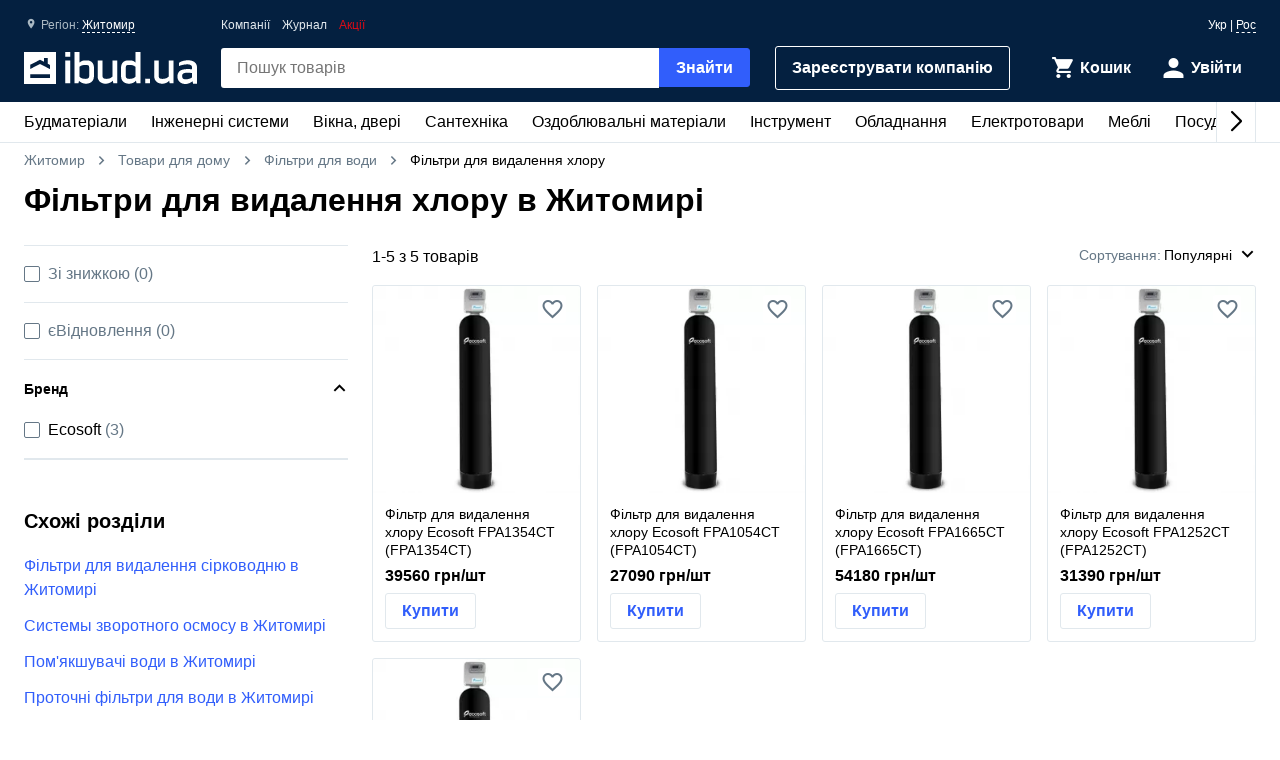

--- FILE ---
content_type: text/html; charset=UTF-8
request_url: https://ibud.ua/ua/r59-zhitomir/c1136-filtry-dlya-udaleniya-khlora
body_size: 15061
content:
<!DOCTYPE html> <html lang="uk" > <head><script>(function(w,i,g){w[g]=w[g]||[];if(typeof w[g].push=='function')w[g].push(i)})
(window,'GTM-KH7TDR','google_tags_first_party');</script><script>(function(w,d,s,l){w[l]=w[l]||[];(function(){w[l].push(arguments);})('set', 'developer_id.dYzg1YT', true);
		w[l].push({'gtm.start':new Date().getTime(),event:'gtm.js'});var f=d.getElementsByTagName(s)[0],
		j=d.createElement(s);j.async=true;j.src='/yfdu/';
		f.parentNode.insertBefore(j,f);
		})(window,document,'script','dataLayer');</script> <meta charset="UTF-8"/> <meta name="viewport" content="width=device-width, initial-scale=1.0"/> <meta http-equiv="X-UA-Compatible" content="ie=edge"/> <title>ФІЛЬТРИ ДЛЯ ВИДАЛЕННЯ ХЛОРУ ЦІНА ЖИТОМИР - КУПИТИ ФІЛЬТРИ ДЛЯ ВИДАЛЕННЯ ХЛОРУ В ЖИТОМИРІ - IBUD.UA</title> <link rel="manifest" href="https://ibud.ua/manifest.json"><link rel="canonical" href="https://ibud.ua/ua/r59-zhitomir/c1136-filtry-dlya-udaleniya-khlora"> <link rel="sitemap" type="application/xml" href="https://ibud.ua/sitemap.xml"> <link rel="alternate" hreflang="x-default" href="https://ibud.ua/ua/r59-zhitomir/c1136-filtry-dlya-udaleniya-khlora"/> <link rel="alternate" hreflang="uk-ua" href="https://ibud.ua/ua/r59-zhitomir/c1136-filtry-dlya-udaleniya-khlora"/> <link rel="alternate" hreflang="ru-ua" href="https://ibud.ua/ru/r59-zhitomir/c1136-filtry-dlya-udaleniya-khlora"/> <script type="application/ld+json"> { "@context": "http://schema.org", "@type": "BreadcrumbList", "itemListElement": [ { "@type": "ListItem", "position": 1, "item": { "@id": "https://ibud.ua/ua/r59-zhitomir", "name": "Житомир" } }, { "@type": "ListItem", "position": 2, "item": { "@id": "https://ibud.ua/ua/r59-zhitomir/c18-tovary-dlya-doma", "name": "Товари для дому" } }, { "@type": "ListItem", "position": 3, "item": { "@id": "https://ibud.ua/ua/r59-zhitomir/c1546-filtry-dlya-vody", "name": "Фільтри для води" } } ] } </script> <link rel="dns-prefetch" href="https://front.ibud.ua"> <link rel="preconnect" href="https://front.ibud.ua"> <link rel="dns-prefetch" href="https://imageserver.ibud.ua/"> <link rel="preconnect" href="https://imageserver.ibud.ua/"> <link rel="preload" href="https://front.ibud.ua/./css/styles.css?v=dd17645dc22a6f8abc56" as="style"> <link rel="preload" href="https://front.ibud.ua/js/scripts.js?v=dd17645dc22a6f8abc56" as="script"> <link rel="preload" as="image" href="https://imageserver.ibud.ua/second/2024/03/26/275x275x1/730660248ab8b07f9594893128517-b902042709.webp" imagesrcset=" https://imageserver.ibud.ua/second/2024/03/26/210x210x1/730660248ab8b07f9594893128517-b902042709.webp 210w, https://imageserver.ibud.ua/second/2024/03/26/172x172x1/730660248ab8b07f9594893128517-b902042709.webp 172w, https://imageserver.ibud.ua/second/2024/03/26/275x275x1/730660248ab8b07f9594893128517-b902042709.webp 275w, https://imageserver.ibud.ua/second/2024/03/26/240x240x1/730660248ab8b07f9594893128517-b902042709.webp 240w, https://imageserver.ibud.ua/second/2024/03/26/258x258x1/730660248ab8b07f9594893128517-b902042709.webp 258w, https://imageserver.ibud.ua/second/2024/03/26/226x226x1/730660248ab8b07f9594893128517-b902042709.webp 226w" imagesizes=" (max-width: 467px) 210px, (max-width: 767px) 172px, (max-width: 895px) 275px, (max-width: 1024px) 240px, (max-width: 1243px) 275px, (max-width: 1479px) 258px, (min-width: 1480px) 226px" > <link rel="preload" as="image" href="https://imageserver.ibud.ua/third/2024/03/26/275x275x1/7208660248ab0510e0522390837224-b902042709.webp" imagesrcset=" https://imageserver.ibud.ua/third/2024/03/26/210x210x1/7208660248ab0510e0522390837224-b902042709.webp 210w, https://imageserver.ibud.ua/third/2024/03/26/172x172x1/7208660248ab0510e0522390837224-b902042709.webp 172w, https://imageserver.ibud.ua/third/2024/03/26/275x275x1/7208660248ab0510e0522390837224-b902042709.webp 275w, https://imageserver.ibud.ua/third/2024/03/26/240x240x1/7208660248ab0510e0522390837224-b902042709.webp 240w, https://imageserver.ibud.ua/third/2024/03/26/258x258x1/7208660248ab0510e0522390837224-b902042709.webp 258w, https://imageserver.ibud.ua/third/2024/03/26/226x226x1/7208660248ab0510e0522390837224-b902042709.webp 226w" imagesizes=" (max-width: 467px) 210px, (max-width: 767px) 172px, (max-width: 895px) 275px, (max-width: 1024px) 240px, (max-width: 1243px) 275px, (max-width: 1479px) 258px, (min-width: 1480px) 226px" > <script async src="https://www.googletagmanager.com/gtag/js?id=G-9VVNMPBVQR"></script> <script> window.dataLayer = window.dataLayer || []; function gtag(){dataLayer.push(arguments);} </script> <script> gtag('js', new Date()); gtag('config', 'AW-11139447910', { 'groups': 'ads', 'allow_enhanced_conversions': true, } ); gtag('config', 'G-9VVNMPBVQR', { 'groups': 'ecom', 'page_type': 'catalog', 'catalog_type': 'productsCatalog', 'catalog_level': '2', 'region': 'zhitomirskaya-oblast-7', 'city': 'zhitomir-59', 'catalog_id': '1136', 'currency': 'UAH' } ); gtag('config', 'G-C8ZS45QMRZ', { 'groups': 'product', 'page_type': 'catalog', 'catalog_type': 'productsCatalog', 'catalog_level': '2', 'region': 'zhitomirskaya-oblast-7', 'city': 'zhitomir-59', 'catalog_id': '1136', 'currency': 'UAH' } ); </script> <meta name="description" content="Фільтри для видалення хлору в Житомирі ☝️ Актуальна ціна в Житомирі, в наявності 5 пропозицій ✔️ Вибрати та купити фільтри для видалення хлору на ibud.ua ⛟ Доставка і самовивіз в Житомирі ⭐️ Відгуки ⚡️ Знижки та акції " /> <meta property="og:type" content="website" /> <meta property="og:title" content="Фільтри для видалення хлору в Житомирі" /> <meta property="og:url" content="https://ibud.ua/ua/r59-zhitomir/c1136-filtry-dlya-udaleniya-khlora" /> <meta property="og:locale" content="uk_UA" /> <meta property="og:locale:alternate" content="ru_UA" /> <meta property="og:site_name" content="ibud.ua" /> <meta property="og:image" content="https://imageserver.ibud.ua/first/2016/12/14/400x400x1/585101569c5c58819-14817036451-filtry-dlya-udaleniya-khlora.jpg" /> <meta property="og:image:height" content="400" /> <meta property="og:image:width" content="400" /> <meta property="og:image:alt" content="Фільтри для видалення хлору - зображення товару" /> <meta property="og:description" content="Фільтри для видалення хлору в Житомирі ☝️ Актуальна ціна в Житомирі, в наявності 5 пропозицій ✔️ Вибрати та купити фільтри для видалення хлору на ibud.ua ⛟ Доставка і самовивіз в Житомирі ⭐️ Відгуки ⚡️ Знижки та акції " /> <meta name="twitter:card" content="summary" /> <meta name="twitter:site" content="https://ibud.ua"> <meta name="twitter:title" content="Фільтри для видалення хлору в Житомирі" /> <meta name="twitter:description" content="Фільтри для видалення хлору в Житомирі ☝️ Актуальна ціна в Житомирі, в наявності 5 пропозицій ✔️ Вибрати та купити фільтри для видалення хлору на ibud.ua ⛟ Доставка і самовивіз в Житомирі ⭐️ Відгуки ⚡️ Знижки та акції " /> <meta name="twitter:image" content="https://imageserver.ibud.ua/first/2016/12/14/400x400x1/585101569c5c58819-14817036451-filtry-dlya-udaleniya-khlora.jpg" /> <meta name="twitter:image:alt" content="Фільтри для видалення хлору - зображення товару" /> <meta name="apple-mobile-web-app-capable" content="yes"> <meta name="application-name" content="ibud.ua"> <meta name="apple-mobile-web-app-title" content="ibud.ua"> <link rel="shortcut icon" href="/favicon.ico" type="image/x-icon" /> <link rel="icon" type="image/png" sizes="16x16" href="/icons/favicon-16x16.png"> <link rel="icon" type="image/png" sizes="32x32" href="/icons/favicon-32x32.png"> <link rel="apple-touch-icon" href="/icons/apple-touch-icon.png" /> <link rel="apple-touch-icon" sizes="60x60" href="/icons/apple-touch-icon-60x60-precomposed.png" /> <link rel="apple-touch-icon" sizes="76x76" href="/icons/apple-touch-icon-76x76-precomposed.png" /> <link rel="apple-touch-icon" sizes="120x120" href="/icons/apple-touch-icon-120x120-precomposed.png" /> <link rel="apple-touch-icon" sizes="152x152" href="/icons/apple-touch-icon-152x152-precomposed.png" /> <link rel="apple-touch-icon" sizes="180x180" href="/icons/apple-touch-icon-180x180-precomposed.png" /> <link rel="mask-icon" href="/icons/safari-pinned-tab.svg" color="#315efb" /> <meta name="theme-color" content="#042040"> <meta name="msapplication-TileColor" content="#315efb"> <meta name="apple-mobile-web-app-status-bar-style" content="#042040"> <style> @font-face { font-family: 'ibud_icons'; src: url('https://front.ibud.ua/fonts/fontello/ibud_icons.eot?46998714'); src: url('https://front.ibud.ua/fonts/fontello/ibud_icons.eot?46998714#iefix') format('embedded-opentype'), url('https://front.ibud.ua/fonts/fontello/ibud_icons.woff2?46998714') format('woff2'), url('https://front.ibud.ua/fonts/fontello/ibud_icons.woff?46998714') format('woff'), url('https://front.ibud.ua/fonts/fontello/ibud_icons.ttf?46998714') format('truetype'), url('https://front.ibud.ua/fonts/fontello/ibud_icons.svg?46998714#ibud_icons') format('svg'); font-weight: normal; font-style: normal; font-display: swap; } /* Chrome hack: SVG is rendered more smooth in Windozze. 100% magic, uncomment if you need it. */ /* Note, that will break hinting! In other OS-es font will be not as sharp as it could be */ /* @media screen and (-webkit-min-device-pixel-ratio:0) { @font-face { font-family: 'ibud_icons'; src: url('../font/ibud_icons.svg?46998714#ibud_icons') format('svg'); } } */ [class^="icon-"]:before, [class*=" icon-"]:before { font-family: "ibud_icons"; font-style: normal; font-weight: normal; speak: none; display: inline-block; text-decoration: inherit; width: 1em; /* margin-right: .2em; */ text-align: center; /* opacity: .8; */ /* For safety - reset parent styles, that can break glyph codes*/ font-variant: normal; text-transform: none; /* fix buttons height, for twitter bootstrap */ line-height: 1em; /* Animation center compensation - margins should be symmetric */ /* remove if not needed */ /* margin-left: .2em; */ /* you can be more comfortable with increased icons size */ font-size: 120%; /* Font smoothing. That was taken from TWBS */ -webkit-font-smoothing: antialiased; -moz-osx-font-smoothing: grayscale; /* Uncomment for 3D effect */ /* text-shadow: 1px 1px 1px rgba(127, 127, 127, 0.3); */ } .icon-arrow_down:before { content: '\e800'; } /* '' */ .icon-arrow_left:before { content: '\e801'; } /* '' */ .icon-arrow_right:before { content: '\e802'; } /* '' */ .icon-cart:before { content: '\e803'; } /* '' */ .icon-dots:before { content: '\e804'; } /* '' */ .icon-check_mark_circle_filled:before { content: '\e805'; } /* '' */ .icon-chevron_down:before { content: '\e806'; } /* '' */ .icon-chevron_left:before { content: '\e807'; } /* '' */ .icon-chevron_right:before { content: '\e808'; } /* '' */ .icon-chevron_up:before { content: '\e809'; } /* '' */ .icon-cross_mark:before { content: '\e80a'; } /* '' */ .icon-cross_mark_circle_filled:before { content: '\e80b'; } /* '' */ .icon-exclamation_mark_circle_outline:before { content: '\e80c'; } /* '' */ .icon-facebook:before { content: '\e80d'; } /* '' */ .icon-heart_filled:before { content: '\e80e'; } /* '' */ .icon-heart_outlined:before { content: '\e80f'; } /* '' */ .icon-libra:before { content: '\e810'; } /* '' */ .icon-map_pointer:before { content: '\e811'; } /* '' */ .icon-phone:before { content: '\e812'; } /* '' */ .icon-question:before { content: '\e813'; } /* '' */ .icon-star:before { content: '\e814'; } /* '' */ .icon-check_mark:before { content: '\e815'; } /* '' */ .icon-thumb_down:before { content: '\e816'; } /* '' */ .icon-thumb_up:before { content: '\e817'; } /* '' */ .icon-trash_can:before { content: '\e818'; } /* '' */ .icon-twitter:before { content: '\e819'; } /* '' */ .icon-user:before { content: '\e81a'; } /* '' */ .icon-bars:before { content: '\e81b'; } /* '' */ .icon-filter:before { content: '\e81c'; } /* '' */ .icon-sorting:before { content: '\e81d'; } /* '' */ .icon-search:before { content: '\e81e'; } /* '' */ .icon-google:before { content: '\e81f'; } /* '' */ .icon-shop:before { content: '\e820'; } /* '' */ .icon-info:before { content: '\e821'; } /* '' */ .icon-minus:before { content: '\e822'; } /* '' */ .icon-plus:before { content: '\e823'; } /* '' */ .icon-under_order:before { content: '\e824'; } /* '' */ .icon-empty_cart:before { content: '\e825'; } /* '' */ .icon-gift:before { content: '\e826'; } /* '' */ .icon-category:before { content: '\e827'; } /* '' */ .icon-promo:before { content: '\e828'; } /* '' */ .icon-promotion:before { content: '\e829'; } /* '' */ .icon-share:before { content: '\e82a'; } /* '' */ </style><link href="https://front.ibud.ua/./css/styles.css?v=dd17645dc22a6f8abc56" rel="stylesheet"/><script> function registerServiceWorker(url) { if ('serviceWorker' in navigator) { navigator.serviceWorker.register(url, { scope: '/', }); navigator.serviceWorker.getRegistration(url).then((registration) => { if (registration && registration.waiting) { registration.unregister(); } }); } } registerServiceWorker("https://ibud.ua/service-worker.js"); </script> <script> function scriptsOnloadEvent() { document.dispatchEvent(new CustomEvent("scriptsLoaded")); } </script> <script> function sendViewedProductsForMerge() { } </script> <script defer src="https://front.ibud.ua/js/scripts.js?v=dd17645dc22a6f8abc56" onload="initEventTracker();sendViewedProductsForMerge();scriptsOnloadEvent();"></script> <script> (function(w,d,s,l,i){w[l]=w[l]||[];w[l].push({'gtm.start': new Date().getTime(),event:'gtm.js'});var f=d.getElementsByTagName(s)[0], j=d.createElement(s),dl=l!='dataLayer'?'&l='+l:'';j.async=true;j.src= 'https://www.googletagmanager.com/gtm.js?id='+i+dl+ '&gtm_auth=ZKICkiJvWcYdd4tdAaUmXg&gtm_preview=env-20&gtm_cookies_win=x';f.parentNode.insertBefore(j,f); })(window,document,'script','dataLayer','GTM-KH7TDR'); </script> <script async src='https://securepubads.g.doubleclick.net/tag/js/gpt.js'></script> <script>var googletag=googletag||{};googletag.cmd=googletag.cmd||[];</script> <script> targetSlot = null; googleTagIBSlotRendered = false; googletag.cmd.push(function () { var mapping550 = googletag.sizeMapping(). addSize([1366,0], [[970,90]]). addSize([1108,0], [[728,90]]). addSize([1025,0], [[300,250]]). addSize([728,0], [[728,90],[300,250]]). addSize([0,0], [[300,250]]). build(); var mapping540 = googletag.sizeMapping(). addSize([1366,0], [[970,90]]). addSize([1108,0], [[728,90]]). addSize([1025,0], [[300,250]]). addSize([728,0], [[728,90],[300,250]]). addSize([0,0], [[300,250]]). build(); var mapping530 = googletag.sizeMapping(). addSize([1366,0], [[970,90]]). addSize([1108,0], [[728,90]]). addSize([1025,0], [[300,250]]). addSize([728,0], [[728,90],[300,250]]). addSize([0,0], [[300,250]]). build(); var mapping531 = googletag.sizeMapping(). addSize([1366,0], [[970,90]]). addSize([1108,0], [[728,90]]). addSize([1025,0], [[300,250]]). addSize([728,0], [[728,90],[300,250]]). addSize([0,0], [[300,250]]). build(); var mapping600 = googletag.sizeMapping(). addSize([0,0], [[300,250],[300,600]]). build(); var mapping590 = googletag.sizeMapping(). addSize([0,0], [300,250]). build(); var mapping591 = googletag.sizeMapping(). addSize([0,0], [[300,250],[300,600]]). build(); var mapping610 = googletag.sizeMapping(). addSize([1025,0], [[300,250]]). addSize([728,0], [[728,90]]). addSize([0,0], [[300,250]]). build(); var slots = []; slots.push( googletag.defineSlot("/49292989/ibud_cat_leaderboard_top","fluid","slot-leaderboard-tp").defineSizeMapping(mapping550) .addService(googletag.pubads())); slots.push( googletag.defineSlot("/49292989/ibud_cat_leaderboard_middle","fluid","slot-leaderboard-mddl").defineSizeMapping(mapping540) .addService(googletag.pubads())); slots.push( googletag.defineSlot("/49292989/ibud_cat_leaderboard_bottom","fluid","slot-leaderboard-bttm").defineSizeMapping(mapping530) .addService(googletag.pubads())); slots.push( googletag.defineSlot("/49292989/ibud_cat_leaderboard_bottom","fluid","slot-leaderboard-bttm-2").defineSizeMapping(mapping531) .addService(googletag.pubads())); slots.push( googletag.defineSlot("/49292989/ibud_cat_sidebar_middle","fluid","slot-sidebar-mddl").defineSizeMapping(mapping600) .addService(googletag.pubads())); slots.push( googletag.defineSlot("/49292989/ibud_cat_sidebar_bottom","fluid","slot-sidebar-bttm").defineSizeMapping(mapping590) .addService(googletag.pubads())); slots.push( googletag.defineSlot("/49292989/ibud_cat_sidebar_bottom","fluid","slot-sidebar-bttm-2").defineSizeMapping(mapping591) .addService(googletag.pubads())); slots.push( googletag.defineSlot("/49292989/ibud_cat_sidebar_top","fluid","slot-sidebar-tp").defineSizeMapping(mapping610) .addService(googletag.pubads())); slots.forEach(function (slot) { slot.setTargeting('pageType', "catalog"); slot.setTargeting('catalogType', "productsCatalog"); slot.setTargeting('catalogLevel', 2); slot.setTargeting('region', "zhitomirskaya-oblast-7"); slot.setTargeting('city', "zhitomir-59"); slot.setTargeting('clientID', "54f7a865-5c6a-4527-ab37-8773e9d76abe"); slot.setTargeting('userAuth', 0); slot.setTargeting('catalogID', [18,1546,1136]); slot.setTargeting('catId', 1136); slot.setTargeting('sortingType', "popularity"); slot.setTargeting('environment', "production"); }); googletag.pubads().collapseEmptyDivs(); googletag.pubads().enableLazyLoad(); googletag.pubads().addEventListener('slotRenderEnded', function (event) { if (event.slot === targetSlot) { googleTagIBSlotRendered = true; } }); googletag.enableServices(); }); </script> <script type="application/ld+json"> { "@context": "http://schema.org/", "@type": "Product", "name": "Фільтри для видалення хлору в Житомирі", "image": "https://imageserver.ibud.ua/first/2016/12/14/original/585101569c5c58819-14817036451-filtry-dlya-udaleniya-khlora.jpg", "brand": {"@type": "Brand","name": "ibud.ua"}, "description": "Фільтри для видалення хлору в Житомирі ☝️ Актуальна ціна в Житомирі, в наявності 5 пропозицій ✔️ Вибрати та купити фільтри для видалення хлору на ibud.ua ⛟ Доставка і самовивіз в Житомирі ⭐️ Відгуки ⚡️ Знижки та акції ", "sku": "Фільтри для видалення хлору в Житомирі", "mpn": "Фільтри для видалення хлору в Житомирі" ,"aggregateRating": { "@type": "AggregateRating", "bestRating": "5", "ratingValue": "4.49", "ratingCount": "54" },"offers": { "@type": "AggregateOffer", "lowPrice": "27090", "highPrice": "54180", "offerCount": "5", "priceCurrency": "UAH" }} </script> </head> <body> <a href="https://ibud.ua/bb" class="bbil" rel="nofollow" aria-hidden="true"></a> <noscript><iframe src="https://www.googletagmanager.com/ns.html?id=GTM-KH7TDR&gtm_auth=ZKICkiJvWcYdd4tdAaUmXg&gtm_preview=env-20&gtm_cookies_win=x" height="0" width="0" style="display:none;visibility:hidden"></iframe></noscript> <header id="header" class="header"> <div class="header-container"> <button id="menuButton" class="header-menu-button" aria-label="Меню"> <i class="header-menu-button-closed icon-bars"></i> <i class="header-menu-button-opened icon-cross_mark"></i> </button><a class="header-logo" href="https://ibud.ua/ua/r59-zhitomir"> <img class="header-logo-image" src="https://front.ibud.ua/images/logo/white-logo.svg" alt="ibud.ua"> </a><a class="header-cta" href="https://business.ibud.ua" rel="nofollow noopener" target="_blank">Зарeєструвати компанію</a> <div class="header-actions"> <div class="action-box"> <a class="cart-link action-link" rel="nofollow" title="Кошик" href="https://ibud.ua/ua/r59-zhitomir/cart "> <i class="action-icon icon-cart"> <span class="action-counter" id="cartCounter"></span> </i> <span class="action-title">Кошик</span> </a><div id="action-user" class="action-link"> <i class="action-icon icon-user"></i> <span class="action-title">Увійти</span> </div></div> </div> <div class="search-box" id="search-box"> <form name="search_box" method="get" action="/ua/r59-zhitomir/search" class="search-form" onsubmit="iBud.Form.submitGetWithRecaptcha(this, &quot;6LcYwwAaAAAAAIfkz4DQQjZNC_ecBS9BhN9sBHLy&quot;, &quot;6Le-vqsbAAAAAMKUgx76KGpT9ksagCxA_gE4iOxX&quot;, &quot;recaptcha_v2&quot;); return false;"> <input type="search" id="search_box_q" name="search_box[q]" class="search-input" placeholder="Пошук товарів" aria-label="header.text.search" /> <button type="submit" id="search_box_submit" name="search_box[submit]" class="search-button button-primary">Знайти</button> <input type="hidden" id="search_box_recaptcha" name="search_box[recaptcha]" /><input type="hidden" id="search_box__token" name="search_box[_token]" value="d5bca3a1a9.KQeqyqrqtkMKH-BZm6265-HGoQi7tkBQHhpWTCXKD4U.GG3H8_ui8CVgL44r0MTDgJOgkWPK2nk9LWsZIXaeQuQfcZ-Lw5P7GWR41A" /></form> </div> <div id="main-menu" class="header-menu main-menu"><div id="main-menu-container" class="main-menu-container"><div style="--swiper-navigation-color: #000;" class="swiper main-menu-list" id="main-menu-list"><div class="swiper-wrapper"><div class="swiper-slide main-menu-item" id="menu-item-5" data-id="5"><a href="https://ibud.ua/ua/r59-zhitomir/c5-budmateriali" class="main-menu-link">Будматеріали<i class="main-menu-link-icon icon-chevron_right"></i></a></div><div class="swiper-slide main-menu-item" id="menu-item-19" data-id="19"><a href="https://ibud.ua/ua/r59-zhitomir/c19-inzhenernye-sistemy" class="main-menu-link">Інженерні системи<i class="main-menu-link-icon icon-chevron_right"></i></a></div><div class="swiper-slide main-menu-item" id="menu-item-25" data-id="25"><a href="https://ibud.ua/ua/r59-zhitomir/c25-okna-i-dveri" class="main-menu-link">Вікна, двері<i class="main-menu-link-icon icon-chevron_right"></i></a></div><div class="swiper-slide main-menu-item" id="menu-item-23" data-id="23"><a href="https://ibud.ua/ua/r59-zhitomir/c23-santekhnika" class="main-menu-link">Сантехніка<i class="main-menu-link-icon icon-chevron_right"></i></a></div><div class="swiper-slide main-menu-item" id="menu-item-17" data-id="17"><a href="https://ibud.ua/ua/r59-zhitomir/c17-otdelochnye-materialy" class="main-menu-link">Оздоблювальні матеріали<i class="main-menu-link-icon icon-chevron_right"></i></a></div><div class="swiper-slide main-menu-item" id="menu-item-20" data-id="20"><a href="https://ibud.ua/ua/r59-zhitomir/c20-instrument" class="main-menu-link">Інструмент<i class="main-menu-link-icon icon-chevron_right"></i></a></div><div class="swiper-slide main-menu-item" id="menu-item-10" data-id="10"><a href="https://ibud.ua/ua/r59-zhitomir/c10-oborudovanie" class="main-menu-link">Обладнання<i class="main-menu-link-icon icon-chevron_right"></i></a></div><div class="swiper-slide main-menu-item" id="menu-item-26" data-id="26"><a href="https://ibud.ua/ua/r59-zhitomir/c26-elektrotovary" class="main-menu-link">Електротовари<i class="main-menu-link-icon icon-chevron_right"></i></a></div><div class="swiper-slide main-menu-item" id="menu-item-24" data-id="24"><a href="https://ibud.ua/ua/r59-zhitomir/c24-mebel" class="main-menu-link">Меблі<i class="main-menu-link-icon icon-chevron_right"></i></a></div><div class="swiper-slide main-menu-item" id="menu-item-33" data-id="33"><a href="https://ibud.ua/ua/r59-zhitomir/c33-posud" class="main-menu-link">Посуд<i class="main-menu-link-icon icon-chevron_right"></i></a></div><div class="swiper-slide main-menu-item" id="menu-item-18" data-id="18"><a href="https://ibud.ua/ua/r59-zhitomir/c18-tovary-dlya-doma" class="main-menu-link">Товари для дому<i class="main-menu-link-icon icon-chevron_right"></i></a></div><div class="swiper-slide main-menu-item" id="menu-item-21" data-id="21"><a href="https://ibud.ua/ua/r59-zhitomir/c21-sad-i-uchastok" class="main-menu-link">Сад та ділянка<i class="main-menu-link-icon icon-chevron_right"></i></a></div><div class="swiper-slide main-menu-item" id="menu-item-27" data-id="27"><a href="https://ibud.ua/ua/r59-zhitomir/c27-avtotovary" class="main-menu-link">Автотовари<i class="main-menu-link-icon icon-chevron_right"></i></a></div><div class="swiper-slide main-menu-item" id="menu-item-15" data-id="15"><a href="https://ibud.ua/ua/r59-zhitomir/c15-uslugi" class="main-menu-link">Послуги<i class="main-menu-link-icon icon-chevron_right"></i></a></div></div><div class="swiper-button-next"></div><div class="swiper-button-prev"></div></div></div><div id="main-menu-dropdown" class="main-menu-dropdown" data-badge="Акція" data-currency="грн" data-cost="Ціну уточнюйте"></div></div> <div class="header-menu-secondary"><a class="header-menu-link" href="https://ibud.ua/ua/r59-zhitomir/companies">Компанії</a> <a class="header-menu-link" href="https://ibud.ua/ua/posts">Журнал</a><a class="header-menu-link color-danger" href="https://ibud.ua/ua/r59-zhitomir/promotions">Акції</a></div> <div class="location"> <i class="location-icon icon-map_pointer"></i> <span class="location-region">Регіон: </span> <a id="location-city" class="location-city" href="javascript:;"> Житомир </a> </div> <div class="language-switcher"> <span class="language-current">Укр</span> | <a class="language-link" href="https://ibud.ua/ru/r59-zhitomir/c1136-filtry-dlya-udaleniya-khlora">Рос</a> </div> </div> </header> <main class="main-content container"> <div class="two-columns"> <div class="breadcrumb-list"> <span class="breadcrumb-item"> <i class="breadcrumb-icon-left icon-chevron_left"></i> <a href="https://ibud.ua/ua/r59-zhitomir" title="ibud.ua Житомир" class="breadcrumb-link" > Житомир </a> <i class="breadcrumb-icon-right icon-chevron_right"></i> </span> <span class="breadcrumb-item"> <i class="breadcrumb-icon-left icon-chevron_left"></i> <a href="https://ibud.ua/ua/r59-zhitomir/c18-tovary-dlya-doma" title="Товари для дому Житомир" class="breadcrumb-link">Товари для дому</a> <i class="breadcrumb-icon-right icon-chevron_right"></i> </span> <span class="breadcrumb-item"> <i class="breadcrumb-icon-left icon-chevron_left"></i> <a href="https://ibud.ua/ua/r59-zhitomir/c1546-filtry-dlya-vody" title="Фільтри для води Житомир" class="breadcrumb-link">Фільтри для води</a> <i class="breadcrumb-icon-right icon-chevron_right"></i> </span> <strong class="breadcrumb-current">Фільтри для видалення хлору</strong> </div> <h1 class="page-title">Фільтри для видалення хлору в Житомирі</h1> <div class="column-left"> <div id="slot-sidebar-tp" class="slot"> <script> googletag.cmd.push(function() { googletag.display("slot-sidebar-tp"); }); </script> </div> </div> <div class="column-right column-contents"> <section class="section"> <header class="products-list-header"> <span> 1-<span id="products-last-number">5</span> з 5 товарів </span> <div id="dropdown-sorting" class="products-list-select"> <div class="dropdown-list-wrapper" data-dropdown> <div class="dropdown-list" data-dropdown-list> <div class="dropdown-list-trigger" data-dropdown-list-trigger> <span class="dropdown-list-header">Сортування:</span> <i onclick="document.getElementById('dropdown-sorting').style.display = 'none'" class="dropdown-list-close-icon icon-cross_mark" data-dropdown-list-close-icon></i> <span class="dropdown-list-trigger-item" data-dropdown-list-trigger-item> Популярні </span> <i class="dropdown-list-arrow icon-chevron_down" data-dropdown-list-arrow></i> </div> <ul class="dropdown-list-options" data-dropdown-list-option> <li class="dropdown-list-option" data-dropdown-list-option> <a class="dropdown-list-link" href="https://ibud.ua/ua/r59-zhitomir/c1136-filtry-dlya-udaleniya-khlora?sort=2" rel="nofollow"> За зростанням ціни </a> </li> <li class="dropdown-list-option" data-dropdown-list-option> <a class="dropdown-list-link" href="https://ibud.ua/ua/r59-zhitomir/c1136-filtry-dlya-udaleniya-khlora?sort=3" rel="nofollow"> За спаданням ціни </a> </li> </ul> </div> </div> </div> </header> <script type="application/ld+json"> { "@context":"https://schema.org", "@type":"ItemList", "itemListElement":[ { "@type": "ListItem", "position": 1, "url": "https://ibud.ua/ua/pr15731736-filtr-dlya-vidalennya-khloru-ecosoft-fpa1354ct" }, { "@type": "ListItem", "position": 2, "url": "https://ibud.ua/ua/pr15731732-filtr-dlya-vidalennya-khloru-ecosoft-fpa1054ct" }, { "@type": "ListItem", "position": 3, "url": "https://ibud.ua/ua/pr15731740-filtr-dlya-vidalennya-khloru-ecosoft-fpa1665ct" }, { "@type": "ListItem", "position": 4, "url": "https://ibud.ua/ua/pr15731735-filtr-dlya-vidalennya-khloru-ecosoft-fpa1252ct" }, { "@type": "ListItem", "position": 5, "url": "https://ibud.ua/ua/pr15731737-filtr-dlya-vidalennya-khloru-ecosoft-fpa1465ct" } ] } </script> <h2 class="hide-visually">Список товарів</h2> <ul id="products-list" class="products-list track-ga-page-data" data-ecom-item-list-id="r59-zhitomir/c1136-filtry-dlya-udaleniya-khlora" data-ecom-item-list-name="Фільтри для видалення хлору в Житомирі" data-ecom-location-id="59" > <li class="product-card track-appear track-view track-contact-open track-returning-call track-buy-item track-action-product" data-stat-id="1ut-lI4Br2UWYWWBTw1K_15731736" data-stat-type="5" data-stat-pos="1" data-stat-block="3" data-stat-page="2" data-is-logged-user="0" data-stat-adv-id="1ut-lI4Br2UWYWWBTw1K_15731736" data-adv-type="1" data-product-id="3853128" > <article> <a class="product-card-image-link" href="https://ibud.ua/ua/pr15731736-filtr-dlya-vidalennya-khloru-ecosoft-fpa1354ct"> <picture> <source srcset="https://imageserver.ibud.ua/second/2024/03/26/210x210x1/730660248ab8b07f9594893128517-b902042709.webp" media="(max-width: 467px)" type="image/webp"> <source srcset="https://imageserver.ibud.ua/second/2024/03/26/172x172x1/730660248ab8b07f9594893128517-b902042709.webp" media="(max-width: 767px)" type="image/webp"> <source srcset="https://imageserver.ibud.ua/second/2024/03/26/275x275x1/730660248ab8b07f9594893128517-b902042709.webp" media="(max-width: 895px)" type="image/webp"> <source srcset="https://imageserver.ibud.ua/second/2024/03/26/240x240x1/730660248ab8b07f9594893128517-b902042709.webp" media="(max-width: 1024px)" type="image/webp"> <source srcset="https://imageserver.ibud.ua/second/2024/03/26/275x275x1/730660248ab8b07f9594893128517-b902042709.webp" media="(max-width: 1243px)" type="image/webp"> <source srcset="https://imageserver.ibud.ua/second/2024/03/26/258x258x1/730660248ab8b07f9594893128517-b902042709.webp" media="(max-width: 1479px)" type="image/webp"> <source srcset="https://imageserver.ibud.ua/second/2024/03/26/226x226x1/730660248ab8b07f9594893128517-b902042709.webp" type="image/webp"> <source srcset="https://imageserver.ibud.ua/second/2024/03/26/210x210x1/730660248ab8b07f9594893128517-b902042709.jpg" media="(max-width: 467px)"> <source srcset="https://imageserver.ibud.ua/second/2024/03/26/172x172x1/730660248ab8b07f9594893128517-b902042709.jpg" media="(max-width: 767px)"> <source srcset="https://imageserver.ibud.ua/second/2024/03/26/275x275x1/730660248ab8b07f9594893128517-b902042709.jpg" media="(max-width: 895px)"> <source srcset="https://imageserver.ibud.ua/second/2024/03/26/240x240x1/730660248ab8b07f9594893128517-b902042709.jpg" media="(max-width: 1024px)"> <source srcset="https://imageserver.ibud.ua/second/2024/03/26/275x275x1/730660248ab8b07f9594893128517-b902042709.jpg" media="(max-width: 1243px)"> <source srcset="https://imageserver.ibud.ua/second/2024/03/26/258x258x1/730660248ab8b07f9594893128517-b902042709.jpg" media="(max-width: 1479px)"> <img src="https://imageserver.ibud.ua/second/2024/03/26/226x226x1/730660248ab8b07f9594893128517-b902042709.jpg" alt="Фільтр для видалення хлору Ecosoft FPA1354CT (FPA1354CT)" title="Фото - Фільтр для видалення хлору Ecosoft FPA1354CT (FPA1354CT)" width="226" height="226" class="product-card-image"> </picture> </a> <div class="product-card-info"> <h3><a class="product-card-title" href="https://ibud.ua/ua/pr15731736-filtr-dlya-vidalennya-khloru-ecosoft-fpa1354ct" title="Фільтр для видалення хлору Ecosoft FPA1354CT (FPA1354CT)"> Фільтр для видалення хлору Ecosoft FPA1354CT (FPA1354CT) </a></h3> <div class="product-card-price"> <span class="product-card-price-current"> 39560 грн/шт </span> </div><div class="product-card-buttons"> <a class="product-card-button" rel="nofollow noopener" href="https://ibud.ua/ua/pr15731736-filtr-dlya-vidalennya-khloru-ecosoft-fpa1354ct?advId=1ut-lI4Br2UWYWWBTw1K_15731736&amp;block=3&amp;location=2&amp;position=1&amp;statCatId=1136&amp;cityId=59&amp;element=4"> Купити </a> </div> </div> <div class="product-card-footer"> <span class="product-card-company">Теплорадість</span> <div class="product-card-rank stars-rank-response"> <i class="icon-star stars-rank-response-high nth-1"></i> <i class="icon-star stars-rank-response-high nth-2"></i> <i class="icon-star stars-rank-response-high nth-3"></i> <i class="icon-star stars-rank-response-high nth-4"></i> <i class="icon-star stars-rank-response-high nth-5"></i> <span class="stars-rank-response-amount">(1)</span> </div> </div> <div class="product-card-badges"> </div> <button class="saved-icon"> <i class="icon-heart_outlined saved-icon-heart" title="Додати в збережені" data-product-id=3853128 data-categoryId=1136></i> </button> </article> </li> <li class="product-card track-appear track-view track-contact-open track-returning-call track-buy-item track-action-product" data-stat-id="1ut-lI4Br2UWYWWBTw1K_15731732" data-stat-type="5" data-stat-pos="2" data-stat-block="3" data-stat-page="2" data-is-logged-user="0" data-stat-adv-id="1ut-lI4Br2UWYWWBTw1K_15731732" data-adv-type="1" data-product-id="3853118" > <article> <a class="product-card-image-link" href="https://ibud.ua/ua/pr15731732-filtr-dlya-vidalennya-khloru-ecosoft-fpa1054ct"> <picture> <source srcset="https://imageserver.ibud.ua/third/2024/03/26/210x210x1/7208660248ab0510e0522390837224-b902042709.webp" media="(max-width: 467px)" type="image/webp"> <source srcset="https://imageserver.ibud.ua/third/2024/03/26/172x172x1/7208660248ab0510e0522390837224-b902042709.webp" media="(max-width: 767px)" type="image/webp"> <source srcset="https://imageserver.ibud.ua/third/2024/03/26/275x275x1/7208660248ab0510e0522390837224-b902042709.webp" media="(max-width: 895px)" type="image/webp"> <source srcset="https://imageserver.ibud.ua/third/2024/03/26/240x240x1/7208660248ab0510e0522390837224-b902042709.webp" media="(max-width: 1024px)" type="image/webp"> <source srcset="https://imageserver.ibud.ua/third/2024/03/26/275x275x1/7208660248ab0510e0522390837224-b902042709.webp" media="(max-width: 1243px)" type="image/webp"> <source srcset="https://imageserver.ibud.ua/third/2024/03/26/258x258x1/7208660248ab0510e0522390837224-b902042709.webp" media="(max-width: 1479px)" type="image/webp"> <source srcset="https://imageserver.ibud.ua/third/2024/03/26/226x226x1/7208660248ab0510e0522390837224-b902042709.webp" type="image/webp"> <source srcset="https://imageserver.ibud.ua/third/2024/03/26/210x210x1/7208660248ab0510e0522390837224-b902042709.jpg" media="(max-width: 467px)"> <source srcset="https://imageserver.ibud.ua/third/2024/03/26/172x172x1/7208660248ab0510e0522390837224-b902042709.jpg" media="(max-width: 767px)"> <source srcset="https://imageserver.ibud.ua/third/2024/03/26/275x275x1/7208660248ab0510e0522390837224-b902042709.jpg" media="(max-width: 895px)"> <source srcset="https://imageserver.ibud.ua/third/2024/03/26/240x240x1/7208660248ab0510e0522390837224-b902042709.jpg" media="(max-width: 1024px)"> <source srcset="https://imageserver.ibud.ua/third/2024/03/26/275x275x1/7208660248ab0510e0522390837224-b902042709.jpg" media="(max-width: 1243px)"> <source srcset="https://imageserver.ibud.ua/third/2024/03/26/258x258x1/7208660248ab0510e0522390837224-b902042709.jpg" media="(max-width: 1479px)"> <img src="https://imageserver.ibud.ua/third/2024/03/26/226x226x1/7208660248ab0510e0522390837224-b902042709.jpg" alt="Фільтр для видалення хлору Ecosoft FPA1054CT (FPA1054CT)" title="Фото - Фільтр для видалення хлору Ecosoft FPA1054CT (FPA1054CT)" width="226" height="226" class="product-card-image"> </picture> </a> <div class="product-card-info"> <h3><a class="product-card-title" href="https://ibud.ua/ua/pr15731732-filtr-dlya-vidalennya-khloru-ecosoft-fpa1054ct" title="Фільтр для видалення хлору Ecosoft FPA1054CT (FPA1054CT)"> Фільтр для видалення хлору Ecosoft FPA1054CT (FPA1054CT) </a></h3> <div class="product-card-price"> <span class="product-card-price-current"> 27090 грн/шт </span> </div><div class="product-card-buttons"> <a class="product-card-button" rel="nofollow noopener" href="https://ibud.ua/ua/pr15731732-filtr-dlya-vidalennya-khloru-ecosoft-fpa1054ct?advId=1ut-lI4Br2UWYWWBTw1K_15731732&amp;block=3&amp;location=2&amp;position=2&amp;statCatId=1136&amp;cityId=59&amp;element=4"> Купити </a> </div> </div> <div class="product-card-footer"> <span class="product-card-company">Теплорадість</span> <div class="product-card-rank stars-rank-response"> <i class="icon-star stars-rank-response-high nth-1"></i> <i class="icon-star stars-rank-response-high nth-2"></i> <i class="icon-star stars-rank-response-high nth-3"></i> <i class="icon-star stars-rank-response-high nth-4"></i> <i class="icon-star stars-rank-response-high nth-5"></i> <span class="stars-rank-response-amount">(1)</span> </div> </div> <div class="product-card-badges"> </div> <button class="saved-icon"> <i class="icon-heart_outlined saved-icon-heart" title="Додати в збережені" data-product-id=3853118 data-categoryId=1136></i> </button> </article> </li> <li class="product-card track-appear track-view track-contact-open track-returning-call track-buy-item track-action-product" data-stat-id="1ut-lI4Br2UWYWWBTw1K_15731740" data-stat-type="5" data-stat-pos="3" data-stat-block="3" data-stat-page="2" data-is-logged-user="0" data-stat-adv-id="1ut-lI4Br2UWYWWBTw1K_15731740" data-adv-type="1" data-product-id="3758554" > <article> <a class="product-card-image-link" href="https://ibud.ua/ua/pr15731740-filtr-dlya-vidalennya-khloru-ecosoft-fpa1665ct"> <picture> <source srcset="https://imageserver.ibud.ua/third/2024/03/26/210x210x1/8442660248aba64f74836269746301-b902042709.webp" media="(max-width: 467px)" type="image/webp"> <source srcset="https://imageserver.ibud.ua/third/2024/03/26/172x172x1/8442660248aba64f74836269746301-b902042709.webp" media="(max-width: 767px)" type="image/webp"> <source srcset="https://imageserver.ibud.ua/third/2024/03/26/275x275x1/8442660248aba64f74836269746301-b902042709.webp" media="(max-width: 895px)" type="image/webp"> <source srcset="https://imageserver.ibud.ua/third/2024/03/26/240x240x1/8442660248aba64f74836269746301-b902042709.webp" media="(max-width: 1024px)" type="image/webp"> <source srcset="https://imageserver.ibud.ua/third/2024/03/26/275x275x1/8442660248aba64f74836269746301-b902042709.webp" media="(max-width: 1243px)" type="image/webp"> <source srcset="https://imageserver.ibud.ua/third/2024/03/26/258x258x1/8442660248aba64f74836269746301-b902042709.webp" media="(max-width: 1479px)" type="image/webp"> <source srcset="https://imageserver.ibud.ua/third/2024/03/26/226x226x1/8442660248aba64f74836269746301-b902042709.webp" type="image/webp"> <source srcset="https://imageserver.ibud.ua/third/2024/03/26/210x210x1/8442660248aba64f74836269746301-b902042709.jpg" media="(max-width: 467px)"> <source srcset="https://imageserver.ibud.ua/third/2024/03/26/172x172x1/8442660248aba64f74836269746301-b902042709.jpg" media="(max-width: 767px)"> <source srcset="https://imageserver.ibud.ua/third/2024/03/26/275x275x1/8442660248aba64f74836269746301-b902042709.jpg" media="(max-width: 895px)"> <source srcset="https://imageserver.ibud.ua/third/2024/03/26/240x240x1/8442660248aba64f74836269746301-b902042709.jpg" media="(max-width: 1024px)"> <source srcset="https://imageserver.ibud.ua/third/2024/03/26/275x275x1/8442660248aba64f74836269746301-b902042709.jpg" media="(max-width: 1243px)"> <source srcset="https://imageserver.ibud.ua/third/2024/03/26/258x258x1/8442660248aba64f74836269746301-b902042709.jpg" media="(max-width: 1479px)"> <img src="https://imageserver.ibud.ua/third/2024/03/26/226x226x1/8442660248aba64f74836269746301-b902042709.jpg" alt="Фільтр для видалення хлору Ecosoft FPA1665CT (FPA1665CT)" title="Фото - Фільтр для видалення хлору Ecosoft FPA1665CT (FPA1665CT)" width="226" height="226" loading="lazy" class="product-card-image"> </picture> </a> <div class="product-card-info"> <h3><a class="product-card-title" href="https://ibud.ua/ua/pr15731740-filtr-dlya-vidalennya-khloru-ecosoft-fpa1665ct" title="Фільтр для видалення хлору Ecosoft FPA1665CT (FPA1665CT)"> Фільтр для видалення хлору Ecosoft FPA1665CT (FPA1665CT) </a></h3> <div class="product-card-price"> <span class="product-card-price-current"> 54180 грн/шт </span> </div><div class="product-card-buttons"> <a class="product-card-button" rel="nofollow noopener" href="https://ibud.ua/ua/pr15731740-filtr-dlya-vidalennya-khloru-ecosoft-fpa1665ct?advId=1ut-lI4Br2UWYWWBTw1K_15731740&amp;block=3&amp;location=2&amp;position=3&amp;statCatId=1136&amp;cityId=59&amp;element=4"> Купити </a> </div> </div> <div class="product-card-footer"> <span class="product-card-company">Теплорадість</span> <div class="product-card-rank stars-rank-response"> <i class="icon-star stars-rank-response-high nth-1"></i> <i class="icon-star stars-rank-response-high nth-2"></i> <i class="icon-star stars-rank-response-high nth-3"></i> <i class="icon-star stars-rank-response-high nth-4"></i> <i class="icon-star stars-rank-response-high nth-5"></i> <span class="stars-rank-response-amount">(1)</span> </div> </div> <div class="product-card-badges"> </div> <button class="saved-icon"> <i class="icon-heart_outlined saved-icon-heart" title="Додати в збережені" data-product-id=3758554 data-categoryId=1136></i> </button> </article> </li> <li class="product-card track-appear track-view track-contact-open track-returning-call track-buy-item track-action-product" data-stat-id="1ut-lI4Br2UWYWWBTw1K_15731735" data-stat-type="5" data-stat-pos="4" data-stat-block="3" data-stat-page="2" data-is-logged-user="0" data-stat-adv-id="1ut-lI4Br2UWYWWBTw1K_15731735" data-adv-type="1" data-product-id="2269035" > <article> <a class="product-card-image-link" href="https://ibud.ua/ua/pr15731735-filtr-dlya-vidalennya-khloru-ecosoft-fpa1252ct"> <picture> <source srcset="https://imageserver.ibud.ua/third/2024/03/26/210x210x1/8440660248ab30e511062441425968-b902042709.webp" media="(max-width: 467px)" type="image/webp"> <source srcset="https://imageserver.ibud.ua/third/2024/03/26/172x172x1/8440660248ab30e511062441425968-b902042709.webp" media="(max-width: 767px)" type="image/webp"> <source srcset="https://imageserver.ibud.ua/third/2024/03/26/275x275x1/8440660248ab30e511062441425968-b902042709.webp" media="(max-width: 895px)" type="image/webp"> <source srcset="https://imageserver.ibud.ua/third/2024/03/26/240x240x1/8440660248ab30e511062441425968-b902042709.webp" media="(max-width: 1024px)" type="image/webp"> <source srcset="https://imageserver.ibud.ua/third/2024/03/26/275x275x1/8440660248ab30e511062441425968-b902042709.webp" media="(max-width: 1243px)" type="image/webp"> <source srcset="https://imageserver.ibud.ua/third/2024/03/26/258x258x1/8440660248ab30e511062441425968-b902042709.webp" media="(max-width: 1479px)" type="image/webp"> <source srcset="https://imageserver.ibud.ua/third/2024/03/26/226x226x1/8440660248ab30e511062441425968-b902042709.webp" type="image/webp"> <source srcset="https://imageserver.ibud.ua/third/2024/03/26/210x210x1/8440660248ab30e511062441425968-b902042709.jpg" media="(max-width: 467px)"> <source srcset="https://imageserver.ibud.ua/third/2024/03/26/172x172x1/8440660248ab30e511062441425968-b902042709.jpg" media="(max-width: 767px)"> <source srcset="https://imageserver.ibud.ua/third/2024/03/26/275x275x1/8440660248ab30e511062441425968-b902042709.jpg" media="(max-width: 895px)"> <source srcset="https://imageserver.ibud.ua/third/2024/03/26/240x240x1/8440660248ab30e511062441425968-b902042709.jpg" media="(max-width: 1024px)"> <source srcset="https://imageserver.ibud.ua/third/2024/03/26/275x275x1/8440660248ab30e511062441425968-b902042709.jpg" media="(max-width: 1243px)"> <source srcset="https://imageserver.ibud.ua/third/2024/03/26/258x258x1/8440660248ab30e511062441425968-b902042709.jpg" media="(max-width: 1479px)"> <img src="https://imageserver.ibud.ua/third/2024/03/26/226x226x1/8440660248ab30e511062441425968-b902042709.jpg" alt="Фільтр для видалення хлору Ecosoft FPA1252CT (FPA1252CT)" title="Фото - Фільтр для видалення хлору Ecosoft FPA1252CT (FPA1252CT)" width="226" height="226" loading="lazy" class="product-card-image"> </picture> </a> <div class="product-card-info"> <h3><a class="product-card-title" href="https://ibud.ua/ua/pr15731735-filtr-dlya-vidalennya-khloru-ecosoft-fpa1252ct" title="Фільтр для видалення хлору Ecosoft FPA1252CT (FPA1252CT)"> Фільтр для видалення хлору Ecosoft FPA1252CT (FPA1252CT) </a></h3> <div class="product-card-price"> <span class="product-card-price-current"> 31390 грн/шт </span> </div><div class="product-card-buttons"> <a class="product-card-button" rel="nofollow noopener" href="https://ibud.ua/ua/pr15731735-filtr-dlya-vidalennya-khloru-ecosoft-fpa1252ct?advId=1ut-lI4Br2UWYWWBTw1K_15731735&amp;block=3&amp;location=2&amp;position=4&amp;statCatId=1136&amp;cityId=59&amp;element=4"> Купити </a> </div> </div> <div class="product-card-footer"> <span class="product-card-company">Теплорадість</span> <div class="product-card-rank stars-rank-response"> <i class="icon-star stars-rank-response-high nth-1"></i> <i class="icon-star stars-rank-response-high nth-2"></i> <i class="icon-star stars-rank-response-high nth-3"></i> <i class="icon-star stars-rank-response-high nth-4"></i> <i class="icon-star stars-rank-response-high nth-5"></i> <span class="stars-rank-response-amount">(1)</span> </div> </div> <div class="product-card-badges"> </div> <button class="saved-icon"> <i class="icon-heart_outlined saved-icon-heart" title="Додати в збережені" data-product-id=2269035 data-categoryId=1136></i> </button> </article> </li> <li class="product-card track-appear track-view track-contact-open track-returning-call track-buy-item track-action-product" data-stat-id="1ut-lI4Br2UWYWWBTw1K_15731737" data-stat-type="5" data-stat-pos="5" data-stat-block="3" data-stat-page="2" data-is-logged-user="0" data-stat-adv-id="1ut-lI4Br2UWYWWBTw1K_15731737" data-adv-type="1" data-product-id="2269032" > <article> <a class="product-card-image-link" href="https://ibud.ua/ua/pr15731737-filtr-dlya-vidalennya-khloru-ecosoft-fpa1465ct"> <picture> <source srcset="https://imageserver.ibud.ua/third/2024/03/26/210x210x1/8441660248ab8f0222449718625143-b902042709.webp" media="(max-width: 467px)" type="image/webp"> <source srcset="https://imageserver.ibud.ua/third/2024/03/26/172x172x1/8441660248ab8f0222449718625143-b902042709.webp" media="(max-width: 767px)" type="image/webp"> <source srcset="https://imageserver.ibud.ua/third/2024/03/26/275x275x1/8441660248ab8f0222449718625143-b902042709.webp" media="(max-width: 895px)" type="image/webp"> <source srcset="https://imageserver.ibud.ua/third/2024/03/26/240x240x1/8441660248ab8f0222449718625143-b902042709.webp" media="(max-width: 1024px)" type="image/webp"> <source srcset="https://imageserver.ibud.ua/third/2024/03/26/275x275x1/8441660248ab8f0222449718625143-b902042709.webp" media="(max-width: 1243px)" type="image/webp"> <source srcset="https://imageserver.ibud.ua/third/2024/03/26/258x258x1/8441660248ab8f0222449718625143-b902042709.webp" media="(max-width: 1479px)" type="image/webp"> <source srcset="https://imageserver.ibud.ua/third/2024/03/26/226x226x1/8441660248ab8f0222449718625143-b902042709.webp" type="image/webp"> <source srcset="https://imageserver.ibud.ua/third/2024/03/26/210x210x1/8441660248ab8f0222449718625143-b902042709.jpg" media="(max-width: 467px)"> <source srcset="https://imageserver.ibud.ua/third/2024/03/26/172x172x1/8441660248ab8f0222449718625143-b902042709.jpg" media="(max-width: 767px)"> <source srcset="https://imageserver.ibud.ua/third/2024/03/26/275x275x1/8441660248ab8f0222449718625143-b902042709.jpg" media="(max-width: 895px)"> <source srcset="https://imageserver.ibud.ua/third/2024/03/26/240x240x1/8441660248ab8f0222449718625143-b902042709.jpg" media="(max-width: 1024px)"> <source srcset="https://imageserver.ibud.ua/third/2024/03/26/275x275x1/8441660248ab8f0222449718625143-b902042709.jpg" media="(max-width: 1243px)"> <source srcset="https://imageserver.ibud.ua/third/2024/03/26/258x258x1/8441660248ab8f0222449718625143-b902042709.jpg" media="(max-width: 1479px)"> <img src="https://imageserver.ibud.ua/third/2024/03/26/226x226x1/8441660248ab8f0222449718625143-b902042709.jpg" alt="Фільтр для видалення хлору Ecosoft FPA1465CT (FPA1465CT)" title="Фото - Фільтр для видалення хлору Ecosoft FPA1465CT (FPA1465CT)" width="226" height="226" loading="lazy" class="product-card-image"> </picture> </a> <div class="product-card-info"> <h3><a class="product-card-title" href="https://ibud.ua/ua/pr15731737-filtr-dlya-vidalennya-khloru-ecosoft-fpa1465ct" title="Фільтр для видалення хлору Ecosoft FPA1465CT (FPA1465CT)"> Фільтр для видалення хлору Ecosoft FPA1465CT (FPA1465CT) </a></h3> <div class="product-card-price"> <span class="product-card-price-current"> 42570 грн/шт </span> </div><div class="product-card-buttons"> <a class="product-card-button" rel="nofollow noopener" href="https://ibud.ua/ua/pr15731737-filtr-dlya-vidalennya-khloru-ecosoft-fpa1465ct?advId=1ut-lI4Br2UWYWWBTw1K_15731737&amp;block=3&amp;location=2&amp;position=5&amp;statCatId=1136&amp;cityId=59&amp;element=4"> Купити </a> </div> </div> <div class="product-card-footer"> <span class="product-card-company">Теплорадість</span> <div class="product-card-rank stars-rank-response"> <i class="icon-star stars-rank-response-high nth-1"></i> <i class="icon-star stars-rank-response-high nth-2"></i> <i class="icon-star stars-rank-response-high nth-3"></i> <i class="icon-star stars-rank-response-high nth-4"></i> <i class="icon-star stars-rank-response-high nth-5"></i> <span class="stars-rank-response-amount">(1)</span> </div> </div> <div class="product-card-badges"> </div> <button class="saved-icon"> <i class="icon-heart_outlined saved-icon-heart" title="Додати в збережені" data-product-id=2269032 data-categoryId=1136></i> </button> </article> </li> </ul> <button id="products-list-upload" class="products-list-upload">Показати ще</button> <div id="products-list-pagination" class="products-list-pagination "> </div> </section> <div class="companies-block"> <h2 class="companies-block-header">Де купити фільтри для видалення хлору в Житомирі</h2> <p class="companies-block-text">Адреси магазинів та компаній, в яких можна купити фільтри для видалення хлору в Житомирі або з доставкою.</p> <div class="companies-catalog-list-wrapper"> <div id="companies-list" class="companies-catalog-list"> <div class="company-main company-catalog-wrapper"> <div class="company-main-header track-appear track-view" data-stat-id="44307" data-stat-type="2" data-stat-pos="1" data-stat-block="5" data-stat-page="2" > <a class="company-image-link company-item-image-link" href="https://ibud.ua/ua/company/teploradost" > <picture> <source srcset="https://imageserver.ibud.ua/second/2025/10/14/212x111x1/522568ee20432caba7516277806357-01030b5b76.webp" media="(min-width: 1025px)" type="image/webp"> <source srcset="https://imageserver.ibud.ua/second/2025/10/14/106x56x1/522568ee20432caba7516277806357-01030b5b76.webp" type="image/webp"> <source srcset="https://imageserver.ibud.ua/second/2025/10/14/212x111x1/522568ee20432caba7516277806357-01030b5b76.png" media="(min-width: 1025px)"> <img class="company-image company-image-main" width="100%" alt="Теплорадість" src="https://imageserver.ibud.ua/second/2025/10/14/106x56x1/522568ee20432caba7516277806357-01030b5b76.png"> </picture> </a> <div class="company-main-header-info"> <a class="company-info-name company-item-name" href="https://ibud.ua/ua/company/teploradost" > Теплорадість </a> <span class="company-item-city">Київ</span> <div class="product-card-rank stars-rank-response"> <i class="icon-star stars-rank-response-high nth-1"></i> <i class="icon-star stars-rank-response-high nth-2"></i> <i class="icon-star stars-rank-response-high nth-3"></i> <i class="icon-star stars-rank-response-high nth-4"></i> <i class="icon-star stars-rank-response-high nth-5"></i> <span>5</span> <span class="stars-rank-response-amount seller-page-products-header-marks"> &ensp;(1 оцінок) </span> </div> <div class="company-catalogs"> Фітинги для труб, Змішувачі, Радіатори і арматура радіаторна, Комплектуючі для систем опалення, Системи опалення та газопостачання </div> <div class="company-button-wrapper"> <a class="product-company-to-call button-outline company-card-to-call" href="https://ibud.ua/ua/company/teploradost" > Деталі </a> </div> </div> </div> </div> </div> <div class="companies-banner companies-banner-desctop"> <h2 class="companies-banner-header">Тут може бути Ваша компанія</h2> <p class="companies-banner-text">Реєструйтесь, обирайте тариф та залучайте нових клієнтів</p> <a class="companies-banner-button product-company-to-call button-outline product-card-call-info company-card-to-call" href="https://chatbot.ibud.ua/lead">Зареєструватися</a> <img class="companies-banner-img" src="https://front.ibud.ua/images/svg/portal/selller-cta-img.svg" alt=""> </div> </div> </div> <div id="slot-leaderboard-bttm" class="slot"> <script> googletag.cmd.push(function() { googletag.display("slot-leaderboard-bttm"); }); </script> </div> <article class="section page-description-section"> <h3 class="section-title">Фільтри для видалення хлору ціна Житомир</h3> <table class="product-characteristics"> <tr class="product-characteristics-row"> <td class="product-characteristics-column product-characteristics-first-column"><b>Товар</b></td> <td class="product-characteristics-column product-characteristics-value"><b>Ціна</b></td> </tr> <tr class="product-characteristics-row"> <td class="product-characteristics-column product-characteristics-first-column">Фільтр для видалення хлору Ecosoft FPA1354CT (FPA1354CT)</td> <td class="product-characteristics-column product-characteristics-value"> 39560 грн </td> </tr> <tr class="product-characteristics-row"> <td class="product-characteristics-column product-characteristics-first-column">Фільтр для видалення хлору Ecosoft FPA1054CT (FPA1054CT)</td> <td class="product-characteristics-column product-characteristics-value"> 27090 грн </td> </tr> <tr class="product-characteristics-row"> <td class="product-characteristics-column product-characteristics-first-column">Фільтр для видалення хлору Ecosoft FPA1665CT (FPA1665CT)</td> <td class="product-characteristics-column product-characteristics-value"> 54180 грн </td> </tr> <tr class="product-characteristics-row"> <td class="product-characteristics-column product-characteristics-first-column">Фільтр для видалення хлору Ecosoft FPA1252CT (FPA1252CT)</td> <td class="product-characteristics-column product-characteristics-value"> 31390 грн </td> </tr> <tr class="product-characteristics-row"> <td class="product-characteristics-column product-characteristics-first-column">Фільтр для видалення хлору Ecosoft FPA1465CT (FPA1465CT)</td> <td class="product-characteristics-column product-characteristics-value"> 42570 грн </td> </tr> </table> </article> <div class="section-fullwidth-xs "> <h2 class="section-title"> Статті на тему Фільтри для видалення хлору </h2> <a class="section-link" href="https://ibud.ua/ua/posts" rel="nofollow">Читати журнал</a> <div class="section-content post-cards-fullwidth-sm"> <div class="post-cards-cell"> <article class="post-card"> <a class="post-card-image-link" href="https://ibud.ua/ua/post/suchasni-tekhnologiyy-peristaltichnikh-nasosiv-u-vodopostachanni-ta-ochishchenni-vodi-101153" rel="nofollow"> <picture> <source srcset="https://imageserver.ibud.ua/first/2023/08/23/404x228x0/562764e5e2b629a1f6676254065242-ceb0357294.webp" type="image/webp" loading="lazy"> <img class="post-card-image post-cards-image" width="404" height="228" style="aspect-ratio: 1.7719298245614;" alt="Сучасні технології перистальтичних насосів у водопостачанні та очищенні води" src="https://imageserver.ibud.ua/first/2023/08/23/404x228x0/562764e5e2b629a1f6676254065242-ceb0357294.jpeg" loading="lazy"> </picture> </a> <h3><a class="post-card-title" href="https://ibud.ua/ua/post/suchasni-tekhnologiyy-peristaltichnikh-nasosiv-u-vodopostachanni-ta-ochishchenni-vodi-101153"> Сучасні технології перистальтичних насосів у водопостачанні та очищенні води </a></h3> <p class="post-card-excerpt post-card-short"> Дізнайтеся, як сучасні технології перистальтичних насосів революціонізують сферу водопоста... </p> </article> </div> <div class="post-cards-cell"> <article class="post-card"> <a class="post-card-image-link" href="https://ibud.ua/ua/post/kompleksna-sistema-ochishchennya-vodi-rozmova-z-profesionalom-galuzi-118379" rel="nofollow"> <picture> <source srcset="https://imageserver.ibud.ua/first/2025/12/05/404x228x0/235166932ee3e33b047710772798265-dbfdd1a56f.webp" type="image/webp" loading="lazy"> <img class="post-card-image post-cards-image" width="404" height="228" style="aspect-ratio: 1.7719298245614;" alt="Комплексна система очищення води: розмова з професіоналом галузі" src="https://imageserver.ibud.ua/first/2025/12/05/404x228x0/235166932ee3e33b047710772798265-dbfdd1a56f.jpg" loading="lazy"> </picture> </a> <h3><a class="post-card-title" href="https://ibud.ua/ua/post/kompleksna-sistema-ochishchennya-vodi-rozmova-z-profesionalom-galuzi-118379"> Комплексна система очищення води: розмова з професіоналом галузі </a></h3> <p class="post-card-excerpt post-card-short"> Плануєте купити комплексну очистку води? Зверніть увагу думку експерта: принцип роботи сис... </p> </article> </div> <div class="post-cards-cell"> <article class="post-card"> <a class="post-card-image-link" href="https://ibud.ua/ua/post/navishcho-ochishchati-pitnu-vodu-turbota-pro-zdorov-ya-ta-yakist-zhittya-118371" rel="nofollow"> <picture> <source srcset="https://imageserver.ibud.ua/second/2025/10/23/404x228x0/1463168fa638ff415e7335675623443-5263fa2120.webp" type="image/webp" loading="lazy"> <img class="post-card-image post-cards-image" width="404" height="228" style="aspect-ratio: 1.7719298245614;" alt="Навіщо очищати питну воду: турбота про здоров’я та якість життя" src="https://imageserver.ibud.ua/second/2025/10/23/404x228x0/1463168fa638ff415e7335675623443-5263fa2120.jpeg" loading="lazy"> </picture> </a> <h3><a class="post-card-title" href="https://ibud.ua/ua/post/navishcho-ochishchati-pitnu-vodu-turbota-pro-zdorov-ya-ta-yakist-zhittya-118371"> Навіщо очищати питну воду: турбота про здоров’я та якість життя </a></h3> <p class="post-card-excerpt post-card-short"> Чиста вода — це основа життя. Вона потрібна кожній клітині організму, впливає на обмін реч... </p> </article> </div> <div class="post-cards-cell"> <article class="post-card"> <a class="post-card-image-link" href="https://ibud.ua/ua/post/pochemu-vazhno-menyat-kartridzhi-vovremya-sovety-ekspertov-venkon-118352" rel="nofollow"> <picture> <source srcset="https://imageserver.ibud.ua/third/2025/09/15/404x228x0/3261068c7d404aaa527919586932147-db92054aad.webp" type="image/webp" loading="lazy"> <img class="post-card-image post-cards-image" width="404" height="228" style="aspect-ratio: 1.7719298245614;" alt="Чому важливо міняти картриджі вчасно: поради експертів ВЕНКОН" src="https://imageserver.ibud.ua/third/2025/09/15/404x228x0/3261068c7d404aaa527919586932147-db92054aad.jpg" loading="lazy"> </picture> </a> <h3><a class="post-card-title" href="https://ibud.ua/ua/post/pochemu-vazhno-menyat-kartridzhi-vovremya-sovety-ekspertov-venkon-118352"> Чому важливо міняти картриджі вчасно: поради експертів ВЕНКОН </a></h3> <p class="post-card-excerpt post-card-short"> Фільтри для очищення води стали доступними багатьом. Виробники пропонують це обладнання за... </p> </article> </div> </div> </div> <div id="slot-leaderboard-bttm-2" class="slot"> <script> googletag.cmd.push(function() { googletag.display("slot-leaderboard-bttm-2"); }); </script> </div> <nav class="section links-list-section"> <h2 class="section-title">Вартість фільтрів для видалення хлору в інших регіонах</h2> <input class="input-show-more" id="links-list-column-activator1" type="checkbox"> <div class="links-list-column"> <a class="relinking-item links-list-column-item" href="https://ibud.ua/ua/r56-vinnitsa/c1136-filtry-dlya-udaleniya-khlora" title="Фільтри для видалення хлору Вінниця"> Фільтри для видалення хлору Вінниця </a> <a class="relinking-item links-list-column-item" href="https://ibud.ua/ua/r61-dnipro/c1136-filtry-dlya-udaleniya-khlora" title="Фільтри для видалення хлору Дніпро"> Фільтри для видалення хлору Дніпро </a> <a class="relinking-item links-list-column-item" href="https://ibud.ua/ua/r40-zaporozhe/c1136-filtry-dlya-udaleniya-khlora" title="Фільтри для видалення хлору Запоріжжя"> Фільтри для видалення хлору Запоріжжя </a> <a class="relinking-item links-list-column-item" href="https://ibud.ua/ua/r42-ivano-frankovsk/c1136-filtry-dlya-udaleniya-khlora" title="Фільтри для видалення хлору Івано-Франківськ"> Фільтри для видалення хлору Івано-Франківськ </a> <a class="relinking-item links-list-column-item" href="https://ibud.ua/ua/c1136-filtry-dlya-udaleniya-khlora" title="Фільтри для видалення хлору Київ"> Фільтри для видалення хлору Київ </a> <a class="relinking-item links-list-column-item" href="https://ibud.ua/ua/r44-kropivnitskiy/c1136-filtry-dlya-udaleniya-khlora" title="Фільтри для видалення хлору Кропивницький"> Фільтри для видалення хлору Кропивницький </a> <a class="relinking-item links-list-column-item" href="https://ibud.ua/ua/r46-lutsk/c1136-filtry-dlya-udaleniya-khlora" title="Фільтри для видалення хлору Луцьк"> Фільтри для видалення хлору Луцьк </a> <a class="relinking-item links-list-column-item" href="https://ibud.ua/ua/r47-lvov/c1136-filtry-dlya-udaleniya-khlora" title="Фільтри для видалення хлору Львів"> Фільтри для видалення хлору Львів </a> <a class="relinking-item links-list-column-item" href="https://ibud.ua/ua/r48-nikolaev/c1136-filtry-dlya-udaleniya-khlora" title="Фільтри для видалення хлору Миколаїв"> Фільтри для видалення хлору Миколаїв </a> <a class="relinking-item links-list-column-item" href="https://ibud.ua/ua/r50-odessa/c1136-filtry-dlya-udaleniya-khlora" title="Фільтри для видалення хлору Одеса"> Фільтри для видалення хлору Одеса </a> <a class="relinking-item links-list-column-item" href="https://ibud.ua/ua/r49-poltava/c1136-filtry-dlya-udaleniya-khlora" title="Фільтри для видалення хлору Полтава"> Фільтри для видалення хлору Полтава </a> <a class="relinking-item links-list-column-item" href="https://ibud.ua/ua/r41-rovno/c1136-filtry-dlya-udaleniya-khlora" title="Фільтри для видалення хлору Рівне"> Фільтри для видалення хлору Рівне </a> <a class="relinking-item links-list-column-item" href="https://ibud.ua/ua/r51-sumy/c1136-filtry-dlya-udaleniya-khlora" title="Фільтри для видалення хлору Суми"> Фільтри для видалення хлору Суми </a> <a class="relinking-item links-list-column-item" href="https://ibud.ua/ua/r57-ternopol/c1136-filtry-dlya-udaleniya-khlora" title="Фільтри для видалення хлору Тернопіль"> Фільтри для видалення хлору Тернопіль </a> <a class="relinking-item links-list-column-item" href="https://ibud.ua/ua/r58-uzhgorod/c1136-filtry-dlya-udaleniya-khlora" title="Фільтри для видалення хлору Ужгород"> Фільтри для видалення хлору Ужгород </a> <a class="relinking-item links-list-column-item" href="https://ibud.ua/ua/r53-kharkov/c1136-filtry-dlya-udaleniya-khlora" title="Фільтри для видалення хлору Харків"> Фільтри для видалення хлору Харків </a> <a class="relinking-item links-list-column-item" href="https://ibud.ua/ua/r54-kherson/c1136-filtry-dlya-udaleniya-khlora" title="Фільтри для видалення хлору Херсон"> Фільтри для видалення хлору Херсон </a> <a class="relinking-item links-list-column-item" href="https://ibud.ua/ua/r55-khmelnitskiy/c1136-filtry-dlya-udaleniya-khlora" title="Фільтри для видалення хлору Хмельницький"> Фільтри для видалення хлору Хмельницький </a> <a class="relinking-item links-list-column-item" href="https://ibud.ua/ua/r62-cherkassy/c1136-filtry-dlya-udaleniya-khlora" title="Фільтри для видалення хлору Черкаси"> Фільтри для видалення хлору Черкаси </a> <a class="relinking-item links-list-column-item" href="https://ibud.ua/ua/r64-chernovtsy/c1136-filtry-dlya-udaleniya-khlora" title="Фільтри для видалення хлору Чернівці"> Фільтри для видалення хлору Чернівці </a> <a class="relinking-item links-list-column-item" href="https://ibud.ua/ua/r63-chernigov/c1136-filtry-dlya-udaleniya-khlora" title="Фільтри для видалення хлору Чернігів"> Фільтри для видалення хлору Чернігів </a> <div class="label-show-more-button label-show-activator"> <label class="label-show-more" for="links-list-column-activator1" data-hide="Приховати" data-show="Показати всe"> <i class="arrow-icon-min-picture label-show-more-icon icon-chevron_down"></i> </label> </div> </div> </nav> </div> <div class="column-left column-contents"> <nav id="filter" class="filter"> <header class="filter-header"> <h3 class="filter-title">Фільтр</h3> <i id="filter-close-btn" class="filter-close-btn icon-cross_mark"></i> </header> <div class="filter-body"> <div class="filter-property"> <input type="checkbox" id="filter0" class="filter-property-toggler "> <div class="filter-property-body"> <ul class="filter-value-list"> <li class="filter-value-item"> <span class="filter-value-disabled"> Зі знижкою <span class="filter-value-count"> (0) </span> </span> </li> </ul> </div> </div> <div class="filter-property"> <input type="checkbox" id="filter1" class="filter-property-toggler "> <div class="filter-property-body"> <ul class="filter-value-list"> <li class="filter-value-item"> <span class="filter-value-disabled"> єВідновлення <span class="filter-value-count"> (0) </span> </span> </li> </ul> </div> </div> <div class="filter-property"> <input type="checkbox" id="filter41148" class="filter-property-toggler"> <label class="filter-property-title" for="filter41148"> Бренд <i class="filter-property-icon icon-chevron_up"></i> </label> <div class="filter-property-body" id="inputrange-41148"> <ul class="filter-value-list"> <li class="filter-value-item"> <span data-link="c1136-b34397-filtry-dlya-udaleniya-khlora-ecosoft" class="filter-link filter-value-link "> Ecosoft <span class="filter-value-count"> (3) </span> </span> </li> </ul> </div> </div> </div> </nav> <div id="slot-sidebar-mddl" class="slot"> <script> googletag.cmd.push(function() { googletag.display("slot-sidebar-mddl"); }); </script> </div> <nav class="similar-cat "> <h3 class="similar-cat-title">Схожі розділи</h3> <input type="checkbox" class="input-show-more" id="similar-cat-nav-activator"> <ul class="similar-cat-list"> <li class="similar-cat-item"> <a class="similar-cat-link" href="https://ibud.ua/ua/r59-zhitomir/c6076-filtry-dlya-udaleniya-serovodoroda"> Фільтри для видалення сірководню в Житомирі </a> </li> <li class="similar-cat-item"> <a class="similar-cat-link" href="https://ibud.ua/ua/r59-zhitomir/c1138-sistemy-obratnogo-osmosa"> Системы зворотного осмосу в Житомирі </a> </li> <li class="similar-cat-item"> <a class="similar-cat-link" href="https://ibud.ua/ua/r59-zhitomir/c1134-umyagchiteli-vody"> Пом&#039;якшувачі води в Житомирі </a> </li> <li class="similar-cat-item"> <a class="similar-cat-link" href="https://ibud.ua/ua/r59-zhitomir/c1142-protochnye-filtry-dlya-vody"> Проточні фільтри для води в Житомирі </a> </li> <li class="similar-cat-item"> <a class="similar-cat-link" href="https://ibud.ua/ua/r59-zhitomir/c1133-filtry-kompleksnoy-ochistki-vody"> Фільтри комплексної очистки води в Житомирі </a> </li> <li class="similar-cat-item"> <a class="similar-cat-link" href="https://ibud.ua/ua/r59-zhitomir/c1137-obezzhelezivateli"> Знезалізнювачі в Житомирі </a> </li> <li class="similar-cat-item"> <a class="similar-cat-link" href="https://ibud.ua/ua/r59-zhitomir/c1144-filtry-ot-nakipi"> Фільтри від накипу в Житомирі </a> </li> <li class="similar-cat-item"> <a class="similar-cat-link" href="https://ibud.ua/ua/r59-zhitomir/c1071-filtry-gruboy-ochistki"> Фільтри грубої очистки в Житомирі </a> </li> <li class="similar-cat-item"> <a class="similar-cat-link" href="https://ibud.ua/ua/r59-zhitomir/c1140-ultrafioletovye-obezzarazhivateli-vody"> Ультрафіолетові знезаражувачі води в Житомирі </a> </li> <li class="similar-cat-item"> <a class="similar-cat-link" href="https://ibud.ua/ua/r59-zhitomir/c1135-mekhanicheskie-filtry-dlya-vody"> Механічні фільтри для води в Житомирі </a> </li> <li class="similar-cat-item"> <a class="similar-cat-link" href="https://ibud.ua/ua/r59-zhitomir/c1147-filtruyushchie-materialy-dlya-ochistki-vody"> Фільтруючі матеріали для очистки води в Житомирі </a> </li> <li class="similar-cat-item"> <a class="similar-cat-link" href="https://ibud.ua/ua/r59-zhitomir/c1148-kartridzhi-i-smennye-elementy-dlya-filtrov"> Картриджі і змінні елементи для фільтрів в Житомирі </a> </li> <li class="similar-cat-item"> <a class="similar-cat-link" href="https://ibud.ua/ua/r59-zhitomir/c1153-komplektuyushchie-i-aksessuary-dlya-filtrov-vody"> Комплектуючі та аксесуари для фільтрів води в Житомирі </a> </li> <li class="similar-cat-item activator"> <label for="similar-cat-nav-activator" class="label-show-more" data-hide="Приховати" data-show="Показати всe" > <i class="icon icon-chevron_down"></i> </label> </li> </ul> </nav> </div> <div class="column-left slot-sticky"> <div id="slot-sidebar-bttm" class="slot"> <script> googletag.cmd.push(function() { googletag.display("slot-sidebar-bttm"); }); </script> </div> <div id="slot-sidebar-bttm-2" class="slot"> <script> googletag.cmd.push(function() { googletag.display("slot-sidebar-bttm-2"); }); </script> </div> </div> <div class="fixed-control-container"> <button id="filter-open-btn" class="fixed-control"> <i class="icon-filter"></i>Фільтр </button> <button onclick="document.getElementById('dropdown-sorting').style.display = 'block'" class=" fixed-control" id="dropdown-sorting-button"> <i class="icon-sorting"></i>Сортування </button> </div> </div> <div><section class="section-fullwidth-xs carousel-products-wrapper"> <h2 id="viewed-products-carousel-title" class="section-title">Переглянуті товари</h2> <div id="viewed-products-carousel" class="swiper viewed-products-carousel section-content carousel-fullwidth-sm"> <div id="viewed-products-carousel-wrapper" class="swiper-wrapper"></div> </div> </section> </div> </main> <div class="footer-app-banner"> <div class="footer-app-banner-wrapper"> <div class="footer-app-banner-text"> <span class="footer-app-banner-text-title">Встановіть наш додаток</span> <span class="footer-app-banner-text-description">Будівельний ринок України у вас під рукою</span> </div> <a href='https://play.google.com/store/apps/details?id=ua.ibud.twa&utm_source=ibud.ua&utm_campaign=footer_badge&pcampaignid=pcampaignidMKT-Other-global-all-co-prtnr-py-PartBadge-Mar2515-1'> <img class="footer-app-banner-img" loading="lazy" alt=Завантажити з Google Play src='https://play.google.com/intl/en_us/badges/static/images/badges/ua_badge_web_generic.png'/> </a> </div> </div> <footer class="footer-wrapper"> <div class="footer container"> <div class="footer-list-container"> <ul class="footer-list"> <li class="footer-list-item"> <a class="footer-list-item-link" href="https://ibud.ua/ua/r59-zhitomir" > Головна </a> </li> <li class="footer-list-item"> <a class="footer-list-item-link" href="https://ibud.ua/ua/r59-zhitomir/catalog" > Каталог </a> </li> <li class="footer-list-item"> <a class="footer-list-item-link" href="https://ibud.ua/ua/page/contacts" > Контакти </a> </li> <li class="footer-list-item"> <a class="footer-list-item-link" href="https://ibud.ua/ua/page/erecovery-participants" > Магазини єВідновлення </a> </li> </ul> <ul class="footer-list"> <li class="footer-list-item"> <a class="footer-list-item-link" href="https://ibud.ua/ua/page/delivery-and-payments" > Доставка і оплата </a> </li> <li class="footer-list-item"> <a class="footer-list-item-link" href="https://business.ibud.ua/" target="_blank" rel="nofollow noopener" > Тарифи </a> </li> <li class="footer-list-item"> <a class="footer-list-item-link" href="https://support.ibud.ua/" target="_blank" rel="nofollow noopener" > Центр знань </a> </li> <li class="footer-list-item"> <a class="footer-list-item-link" href="https://chatbot.ibud.ua/lead" target="_blank" rel="nofollow noopener" > Додати компанію </a> </li> </ul> <ul class="footer-list"> <li class="footer-list-item"> <a class="footer-list-item-link" href="https://blog.ibud.ua/" target="_blank" rel="nofollow noopener" > Блог ibud.ua </a> </li> <li class="footer-list-item"> <a class="footer-list-item-link" href="https://ibud.ua/ua/page/usloviya-ispolzovaniya" > Умови використання </a> </li> <li class="footer-list-item"> <a class="footer-list-item-link" href="https://hyperhost.ua/uk/vps-vds" target="_blank" rel="nofollow noopener" > VPS хостинг </a> </li> </ul> </div> <div class="footer-logo"> <img class="footer-logo-main" loading="lazy" src="https://front.ibud.ua/images/logo/white-logo.svg" alt="ibud.ua"> <div class="footer-logo-copyright"> <p class="font-small"> © 2007-2026 IBUD.UA </p> </div> </div> </div> </footer> <div class="overlays"> <div class="modal micromodal-slide" id="city-selector-overlay" aria-hidden="true"> <div class="modal-overlay" tabindex="-1" data-micromodal-close> <div class="modal-container" role="dialog" aria-modal="true" aria-labelledby="city-selector-overlay-title"> <div id="city-selector-overlay-content"></div> </div> </div> </div> <div class="modal micromodal-slide" id="login-overlay" aria-hidden="true"> <div class="modal-overlay" tabindex="-1" data-micromodal-close> <div class="modal-container" role="dialog" aria-modal="true" aria-labelledby="login-overlay-title"> <div id="login-overlay-content"></div> </div> </div> </div> <div class="modal micromodal-slide" id="add-to-cart-overlay" aria-hidden="true"> <div class="modal-overlay" tabindex="-1" data-micromodal-close> <div class="modal-container" role="dialog" aria-modal="true" aria-labelledby="add-to-cart-overlay-title"> <div class="modal-header"> <p class="modal-title add-to-cart-title">Ваше замовлення додано до кошика</p> <button class="modal-close" aria-label="Close modal" data-micromodal-close> <i data-micromodal-close class="icon-cross_mark"></i> </button> </div> <div class="modal-content"> <div id="add-to-cart-overlay-content"></div> </div> </div> </div> </div> <div class="modal micromodal-slide" id="show-contacts-overlay" aria-hidden="true"> <div class="modal-overlay" tabindex="-1" data-micromodal-close> <div class="modal-container" role="dialog" aria-modal="true" aria-labelledby="show-contacts-overlay-title"> <div id="show-contacts-overlay-content"></div> </div> </div> </div> <div class="modal micromodal-slide" id="returning-call-overlay" aria-hidden="true"> <div class="modal-overlay" tabindex="-1" data-micromodal-close> <div class="modal-container" role="dialog" aria-modal="true" aria-labelledby="returning-call-overlay-title"> <div id="returning-call-overlay-content"></div> </div> </div> </div> <div class="modal micromodal-slide" id="show-contacts-overlay" aria-hidden="true"> <div class="modal-overlay" tabindex="-1" data-micromodal-close> <div class="modal-container" role="dialog" aria-modal="true" aria-labelledby="show-contacts-overlay-title"> <div id="show-contacts-overlay-content"></div> </div> </div> </div> <div class="modal micromodal-slide" id="letter-overlay" aria-hidden="true"> <div class="modal-overlay" tabindex="-1" data-micromodal-close> <div class="modal-container" role="dialog" aria-modal="true" aria-labelledby="letter-overlay-title"> <div id="letter-overlay-content"></div> </div> </div> </div> <div class="modal micromodal-slide" id="notification-overlay" aria-hidden="true"> <div class="modal-overlay" tabindex="-1" data-micromodal-close> <div class="modal-container" role="dialog" aria-modal="true" aria-labelledby="notification-overlay-title"> <div id="notification-overlay-content"></div> </div> </div> </div> <div class="modal micromodal-slide" id="saved-overlay" aria-hidden="true"> <div class="modal-overlay" tabindex="-1" data-micromodal-close> <div class="modal-container" role="dialog" aria-modal="true" aria-labelledby="saved-overlay-title"> <div class="modal-header saved-modal-header"> <p class="modal-title add-to-saved-title">Збережені товари</p> <button class="modal-close" aria-label="Close modal" data-micromodal-close> <i data-micromodal-close class="icon-cross_mark"></i> </button> </div> <hr class="saved-modal-horizontal"> <div class="modal-content saved-modal-content"> <div id="add-to-saved-overlay-content"> <div class="saved-modal-top"> <span class="saved-modal-top-title">Додати до списку</span> <a class="saved-modal-top-link" href="#"> <i class="icon-sorting saved-modal-top-link-icon"></i> <span class="saved-modal-top-link-title">Мої списки</span> </a> </div> <div class="saved-modal-lists"> </div> <hr class="saved-modal-horizontal"> <div class="saved-modal-create"> <form class="saved-modal-create-form"> </form> </div> </div> </div> </div> </div> </div> </div> <script> function initEventTracker() { new iBudCritical.EventTrackerObjects(59, 1136, "Фільтри для видалення хлору").init(); } </script> <script> function runPageScripts() { try { new iBud.HeadMenu({ categoryIDs: '5,19,25,23,17,20,10,26,24,33,18,21,27,15', lang: 'ua', cityId: '59', cityName: 'zhitomir', term: '', }); ; } catch (e) { console.log('ERROR: ', e); };try { new iBud.SwiperSlider(".main-menu-list", { "freeMode": false, "slidesPerView": "auto", "slidesPerGroup": 4, "lazy": true, "navigation": { nextEl: ".swiper-button-next", prevEl: ".swiper-button-prev", }, "breakpoints": { 0: { enabled: false, }, 1024: { enabled: true, }, }, }, 2).init(true);; } catch (e) { console.log('ERROR: ', e); };try { new iBud.Overlay().showCitySelector('city-selector-overlay', "location-city");; } catch (e) { console.log('ERROR: ', e); };try { new iBud.Overlay().showCitySelector('city-selector-overlay', "location-city-icon");; } catch (e) { console.log('ERROR: ', e); };try { new iBud.Overlay().showLoginModal('login-overlay');; } catch (e) { console.log('ERROR: ', e); };try { new iBud.SwiperSlider(".tag-list-carousel", { "freeMode": true, "slidesPerView": "auto", "lazy": true, "breakpoints": { 0: { enabled: true, }, 768: { enabled: false, }, }, },1).init();; } catch (e) { console.log('ERROR: ', e); };try { new iBud.Overlay().showLeadModal("products-list");; } catch (e) { console.log('ERROR: ', e); };try { document.addEventListener('scriptsLoaded', function (event) { var ProductsComparisonManager = new iBud.ProductsComparisonManager(); var SavedProductsManager = new iBud.SavedProductsManager(); new iBud.paginateProducts( 'products-list', 'products-list-pagination', 'products-list-upload', 'products-last-number', 'https://ibud.ua/ua/xhr_request/products/1136/59-zhitomir', 'city_category', '{"_locale":"ua","cityId":"59","cityName":"zhitomir","catId":"1136","catName":"filtry-dlya-udaleniya-khlora"}', appearTracker, viewTracker, gaViewTracker, () => { ProductsComparisonManager.productInitialization(); SavedProductsManager.savedProductButtonsInitialization(); } ); }); ; } catch (e) { console.log('ERROR: ', e); };try { new iBud.Overlay().showLeadModal("companies-list");; } catch (e) { console.log('ERROR: ', e); };try { new iBud.SwiperSlider(".tag-list-carousel", { "freeMode": true, "slidesPerView": "auto", "lazy": true, "breakpoints": { 0: { enabled: true, }, 768: { enabled: false, }, }, },1).init();; } catch (e) { console.log('ERROR: ', e); };try { new iBud.Filter().addClickFilterEventListener("filter");; } catch (e) { console.log('ERROR: ', e); };try { new iBud.Dropdown().initDropdown(); } catch (e) { console.log('ERROR: ', e); };try { iBud.Filter.initFilter(); } catch (e) { console.log('ERROR: ', e); };try { new iBud.ViewedProducts(59, 1136, "Фільтри для видалення хлору").setProducts(); } catch (e) { console.log('ERROR: ', e); };try { iBud.Overlay.init(); } catch (e) { console.log('ERROR: ', e); };try { (new iBud.Cart).getCartItemsCount(); } catch (e) { console.log('ERROR: ', e); };try { var ProductsComparisonManager = new iBud.ProductsComparisonManager(); ProductsComparisonManager.comparisonManager(); ProductsComparisonManager.productInitialization(); ; } catch (e) { console.log('ERROR: ', e); };try { var SavedProductsManager = new iBud.SavedProductsManager(); SavedProductsManager.initializeAddButton(); SavedProductsManager.savedProductButtonsInitialization(); SavedProductsManager.initializeModal(); SavedProductsManager.setListsCatalogLinkToModalBtn(); SavedProductsManager.initDeleteListBtn(); ; } catch (e) { console.log('ERROR: ', e); }; } </script> <script id="whole-site-script" async src="https://front.ibud.ua/js/scripts.js?v=dd17645dc22a6f8abc56" onload="runPageScripts()"></script> <script src="https://accounts.google.com/gsi/client" defer></script> <div id="g_id_onload" data-client_id="463846665412-qbi41pe8djduo59fgv1tvqag9kfd487g.apps.googleusercontent.com" data-login_uri="https://ibud.ua/ua/scr/auth/one_tap_google_login_handler" data-cancel_on_tap_outside="false" > </div> <script> var logOutButton = document.getElementById('logout-btn'); if (logOutButton) { logOutButton.onclick = () => { google.accounts.id.disableAutoSelect(); } } </script> <script id="site_key" data-site-key="6LcYwwAaAAAAAIfkz4DQQjZNC_ecBS9BhN9sBHLy"> var onloadCallback = function() { const siteKeyEl = document.getElementById('site_key'); const recaptchaSiteKey = siteKeyEl.dataset.siteKey; new iBudCritical.GoogleRecaptcha().recaptchaStat(recaptchaSiteKey) } </script> <script async defer src="https://www.google.com/recaptcha/api.js?onload=onloadCallback&render=6LcYwwAaAAAAAIfkz4DQQjZNC_ecBS9BhN9sBHLy"></script> <script id="GA_events"> gtag('event', 'view_item_list', {"send_to":"AW-11139447910","items":[{"id":"price-15731736","google_business_vertical":"retail"},{"id":"price-15731732","google_business_vertical":"retail"},{"id":"price-15731740","google_business_vertical":"retail"},{"id":"price-15731735","google_business_vertical":"retail"},{"id":"price-15731737","google_business_vertical":"retail"}]}); </script> <script defer src="https://static.cloudflareinsights.com/beacon.min.js/vcd15cbe7772f49c399c6a5babf22c1241717689176015" integrity="sha512-ZpsOmlRQV6y907TI0dKBHq9Md29nnaEIPlkf84rnaERnq6zvWvPUqr2ft8M1aS28oN72PdrCzSjY4U6VaAw1EQ==" data-cf-beacon='{"version":"2024.11.0","token":"dc6d07e0b72d41029907aff656f71df8","server_timing":{"name":{"cfCacheStatus":true,"cfEdge":true,"cfExtPri":true,"cfL4":true,"cfOrigin":true,"cfSpeedBrain":true},"location_startswith":null}}' crossorigin="anonymous"></script>
</body> </html>

--- FILE ---
content_type: text/html; charset=utf-8
request_url: https://www.google.com/recaptcha/api2/anchor?ar=1&k=6LcYwwAaAAAAAIfkz4DQQjZNC_ecBS9BhN9sBHLy&co=aHR0cHM6Ly9pYnVkLnVhOjQ0Mw..&hl=en&v=PoyoqOPhxBO7pBk68S4YbpHZ&size=invisible&anchor-ms=20000&execute-ms=30000&cb=c4b4iuvb8wxn
body_size: 48529
content:
<!DOCTYPE HTML><html dir="ltr" lang="en"><head><meta http-equiv="Content-Type" content="text/html; charset=UTF-8">
<meta http-equiv="X-UA-Compatible" content="IE=edge">
<title>reCAPTCHA</title>
<style type="text/css">
/* cyrillic-ext */
@font-face {
  font-family: 'Roboto';
  font-style: normal;
  font-weight: 400;
  font-stretch: 100%;
  src: url(//fonts.gstatic.com/s/roboto/v48/KFO7CnqEu92Fr1ME7kSn66aGLdTylUAMa3GUBHMdazTgWw.woff2) format('woff2');
  unicode-range: U+0460-052F, U+1C80-1C8A, U+20B4, U+2DE0-2DFF, U+A640-A69F, U+FE2E-FE2F;
}
/* cyrillic */
@font-face {
  font-family: 'Roboto';
  font-style: normal;
  font-weight: 400;
  font-stretch: 100%;
  src: url(//fonts.gstatic.com/s/roboto/v48/KFO7CnqEu92Fr1ME7kSn66aGLdTylUAMa3iUBHMdazTgWw.woff2) format('woff2');
  unicode-range: U+0301, U+0400-045F, U+0490-0491, U+04B0-04B1, U+2116;
}
/* greek-ext */
@font-face {
  font-family: 'Roboto';
  font-style: normal;
  font-weight: 400;
  font-stretch: 100%;
  src: url(//fonts.gstatic.com/s/roboto/v48/KFO7CnqEu92Fr1ME7kSn66aGLdTylUAMa3CUBHMdazTgWw.woff2) format('woff2');
  unicode-range: U+1F00-1FFF;
}
/* greek */
@font-face {
  font-family: 'Roboto';
  font-style: normal;
  font-weight: 400;
  font-stretch: 100%;
  src: url(//fonts.gstatic.com/s/roboto/v48/KFO7CnqEu92Fr1ME7kSn66aGLdTylUAMa3-UBHMdazTgWw.woff2) format('woff2');
  unicode-range: U+0370-0377, U+037A-037F, U+0384-038A, U+038C, U+038E-03A1, U+03A3-03FF;
}
/* math */
@font-face {
  font-family: 'Roboto';
  font-style: normal;
  font-weight: 400;
  font-stretch: 100%;
  src: url(//fonts.gstatic.com/s/roboto/v48/KFO7CnqEu92Fr1ME7kSn66aGLdTylUAMawCUBHMdazTgWw.woff2) format('woff2');
  unicode-range: U+0302-0303, U+0305, U+0307-0308, U+0310, U+0312, U+0315, U+031A, U+0326-0327, U+032C, U+032F-0330, U+0332-0333, U+0338, U+033A, U+0346, U+034D, U+0391-03A1, U+03A3-03A9, U+03B1-03C9, U+03D1, U+03D5-03D6, U+03F0-03F1, U+03F4-03F5, U+2016-2017, U+2034-2038, U+203C, U+2040, U+2043, U+2047, U+2050, U+2057, U+205F, U+2070-2071, U+2074-208E, U+2090-209C, U+20D0-20DC, U+20E1, U+20E5-20EF, U+2100-2112, U+2114-2115, U+2117-2121, U+2123-214F, U+2190, U+2192, U+2194-21AE, U+21B0-21E5, U+21F1-21F2, U+21F4-2211, U+2213-2214, U+2216-22FF, U+2308-230B, U+2310, U+2319, U+231C-2321, U+2336-237A, U+237C, U+2395, U+239B-23B7, U+23D0, U+23DC-23E1, U+2474-2475, U+25AF, U+25B3, U+25B7, U+25BD, U+25C1, U+25CA, U+25CC, U+25FB, U+266D-266F, U+27C0-27FF, U+2900-2AFF, U+2B0E-2B11, U+2B30-2B4C, U+2BFE, U+3030, U+FF5B, U+FF5D, U+1D400-1D7FF, U+1EE00-1EEFF;
}
/* symbols */
@font-face {
  font-family: 'Roboto';
  font-style: normal;
  font-weight: 400;
  font-stretch: 100%;
  src: url(//fonts.gstatic.com/s/roboto/v48/KFO7CnqEu92Fr1ME7kSn66aGLdTylUAMaxKUBHMdazTgWw.woff2) format('woff2');
  unicode-range: U+0001-000C, U+000E-001F, U+007F-009F, U+20DD-20E0, U+20E2-20E4, U+2150-218F, U+2190, U+2192, U+2194-2199, U+21AF, U+21E6-21F0, U+21F3, U+2218-2219, U+2299, U+22C4-22C6, U+2300-243F, U+2440-244A, U+2460-24FF, U+25A0-27BF, U+2800-28FF, U+2921-2922, U+2981, U+29BF, U+29EB, U+2B00-2BFF, U+4DC0-4DFF, U+FFF9-FFFB, U+10140-1018E, U+10190-1019C, U+101A0, U+101D0-101FD, U+102E0-102FB, U+10E60-10E7E, U+1D2C0-1D2D3, U+1D2E0-1D37F, U+1F000-1F0FF, U+1F100-1F1AD, U+1F1E6-1F1FF, U+1F30D-1F30F, U+1F315, U+1F31C, U+1F31E, U+1F320-1F32C, U+1F336, U+1F378, U+1F37D, U+1F382, U+1F393-1F39F, U+1F3A7-1F3A8, U+1F3AC-1F3AF, U+1F3C2, U+1F3C4-1F3C6, U+1F3CA-1F3CE, U+1F3D4-1F3E0, U+1F3ED, U+1F3F1-1F3F3, U+1F3F5-1F3F7, U+1F408, U+1F415, U+1F41F, U+1F426, U+1F43F, U+1F441-1F442, U+1F444, U+1F446-1F449, U+1F44C-1F44E, U+1F453, U+1F46A, U+1F47D, U+1F4A3, U+1F4B0, U+1F4B3, U+1F4B9, U+1F4BB, U+1F4BF, U+1F4C8-1F4CB, U+1F4D6, U+1F4DA, U+1F4DF, U+1F4E3-1F4E6, U+1F4EA-1F4ED, U+1F4F7, U+1F4F9-1F4FB, U+1F4FD-1F4FE, U+1F503, U+1F507-1F50B, U+1F50D, U+1F512-1F513, U+1F53E-1F54A, U+1F54F-1F5FA, U+1F610, U+1F650-1F67F, U+1F687, U+1F68D, U+1F691, U+1F694, U+1F698, U+1F6AD, U+1F6B2, U+1F6B9-1F6BA, U+1F6BC, U+1F6C6-1F6CF, U+1F6D3-1F6D7, U+1F6E0-1F6EA, U+1F6F0-1F6F3, U+1F6F7-1F6FC, U+1F700-1F7FF, U+1F800-1F80B, U+1F810-1F847, U+1F850-1F859, U+1F860-1F887, U+1F890-1F8AD, U+1F8B0-1F8BB, U+1F8C0-1F8C1, U+1F900-1F90B, U+1F93B, U+1F946, U+1F984, U+1F996, U+1F9E9, U+1FA00-1FA6F, U+1FA70-1FA7C, U+1FA80-1FA89, U+1FA8F-1FAC6, U+1FACE-1FADC, U+1FADF-1FAE9, U+1FAF0-1FAF8, U+1FB00-1FBFF;
}
/* vietnamese */
@font-face {
  font-family: 'Roboto';
  font-style: normal;
  font-weight: 400;
  font-stretch: 100%;
  src: url(//fonts.gstatic.com/s/roboto/v48/KFO7CnqEu92Fr1ME7kSn66aGLdTylUAMa3OUBHMdazTgWw.woff2) format('woff2');
  unicode-range: U+0102-0103, U+0110-0111, U+0128-0129, U+0168-0169, U+01A0-01A1, U+01AF-01B0, U+0300-0301, U+0303-0304, U+0308-0309, U+0323, U+0329, U+1EA0-1EF9, U+20AB;
}
/* latin-ext */
@font-face {
  font-family: 'Roboto';
  font-style: normal;
  font-weight: 400;
  font-stretch: 100%;
  src: url(//fonts.gstatic.com/s/roboto/v48/KFO7CnqEu92Fr1ME7kSn66aGLdTylUAMa3KUBHMdazTgWw.woff2) format('woff2');
  unicode-range: U+0100-02BA, U+02BD-02C5, U+02C7-02CC, U+02CE-02D7, U+02DD-02FF, U+0304, U+0308, U+0329, U+1D00-1DBF, U+1E00-1E9F, U+1EF2-1EFF, U+2020, U+20A0-20AB, U+20AD-20C0, U+2113, U+2C60-2C7F, U+A720-A7FF;
}
/* latin */
@font-face {
  font-family: 'Roboto';
  font-style: normal;
  font-weight: 400;
  font-stretch: 100%;
  src: url(//fonts.gstatic.com/s/roboto/v48/KFO7CnqEu92Fr1ME7kSn66aGLdTylUAMa3yUBHMdazQ.woff2) format('woff2');
  unicode-range: U+0000-00FF, U+0131, U+0152-0153, U+02BB-02BC, U+02C6, U+02DA, U+02DC, U+0304, U+0308, U+0329, U+2000-206F, U+20AC, U+2122, U+2191, U+2193, U+2212, U+2215, U+FEFF, U+FFFD;
}
/* cyrillic-ext */
@font-face {
  font-family: 'Roboto';
  font-style: normal;
  font-weight: 500;
  font-stretch: 100%;
  src: url(//fonts.gstatic.com/s/roboto/v48/KFO7CnqEu92Fr1ME7kSn66aGLdTylUAMa3GUBHMdazTgWw.woff2) format('woff2');
  unicode-range: U+0460-052F, U+1C80-1C8A, U+20B4, U+2DE0-2DFF, U+A640-A69F, U+FE2E-FE2F;
}
/* cyrillic */
@font-face {
  font-family: 'Roboto';
  font-style: normal;
  font-weight: 500;
  font-stretch: 100%;
  src: url(//fonts.gstatic.com/s/roboto/v48/KFO7CnqEu92Fr1ME7kSn66aGLdTylUAMa3iUBHMdazTgWw.woff2) format('woff2');
  unicode-range: U+0301, U+0400-045F, U+0490-0491, U+04B0-04B1, U+2116;
}
/* greek-ext */
@font-face {
  font-family: 'Roboto';
  font-style: normal;
  font-weight: 500;
  font-stretch: 100%;
  src: url(//fonts.gstatic.com/s/roboto/v48/KFO7CnqEu92Fr1ME7kSn66aGLdTylUAMa3CUBHMdazTgWw.woff2) format('woff2');
  unicode-range: U+1F00-1FFF;
}
/* greek */
@font-face {
  font-family: 'Roboto';
  font-style: normal;
  font-weight: 500;
  font-stretch: 100%;
  src: url(//fonts.gstatic.com/s/roboto/v48/KFO7CnqEu92Fr1ME7kSn66aGLdTylUAMa3-UBHMdazTgWw.woff2) format('woff2');
  unicode-range: U+0370-0377, U+037A-037F, U+0384-038A, U+038C, U+038E-03A1, U+03A3-03FF;
}
/* math */
@font-face {
  font-family: 'Roboto';
  font-style: normal;
  font-weight: 500;
  font-stretch: 100%;
  src: url(//fonts.gstatic.com/s/roboto/v48/KFO7CnqEu92Fr1ME7kSn66aGLdTylUAMawCUBHMdazTgWw.woff2) format('woff2');
  unicode-range: U+0302-0303, U+0305, U+0307-0308, U+0310, U+0312, U+0315, U+031A, U+0326-0327, U+032C, U+032F-0330, U+0332-0333, U+0338, U+033A, U+0346, U+034D, U+0391-03A1, U+03A3-03A9, U+03B1-03C9, U+03D1, U+03D5-03D6, U+03F0-03F1, U+03F4-03F5, U+2016-2017, U+2034-2038, U+203C, U+2040, U+2043, U+2047, U+2050, U+2057, U+205F, U+2070-2071, U+2074-208E, U+2090-209C, U+20D0-20DC, U+20E1, U+20E5-20EF, U+2100-2112, U+2114-2115, U+2117-2121, U+2123-214F, U+2190, U+2192, U+2194-21AE, U+21B0-21E5, U+21F1-21F2, U+21F4-2211, U+2213-2214, U+2216-22FF, U+2308-230B, U+2310, U+2319, U+231C-2321, U+2336-237A, U+237C, U+2395, U+239B-23B7, U+23D0, U+23DC-23E1, U+2474-2475, U+25AF, U+25B3, U+25B7, U+25BD, U+25C1, U+25CA, U+25CC, U+25FB, U+266D-266F, U+27C0-27FF, U+2900-2AFF, U+2B0E-2B11, U+2B30-2B4C, U+2BFE, U+3030, U+FF5B, U+FF5D, U+1D400-1D7FF, U+1EE00-1EEFF;
}
/* symbols */
@font-face {
  font-family: 'Roboto';
  font-style: normal;
  font-weight: 500;
  font-stretch: 100%;
  src: url(//fonts.gstatic.com/s/roboto/v48/KFO7CnqEu92Fr1ME7kSn66aGLdTylUAMaxKUBHMdazTgWw.woff2) format('woff2');
  unicode-range: U+0001-000C, U+000E-001F, U+007F-009F, U+20DD-20E0, U+20E2-20E4, U+2150-218F, U+2190, U+2192, U+2194-2199, U+21AF, U+21E6-21F0, U+21F3, U+2218-2219, U+2299, U+22C4-22C6, U+2300-243F, U+2440-244A, U+2460-24FF, U+25A0-27BF, U+2800-28FF, U+2921-2922, U+2981, U+29BF, U+29EB, U+2B00-2BFF, U+4DC0-4DFF, U+FFF9-FFFB, U+10140-1018E, U+10190-1019C, U+101A0, U+101D0-101FD, U+102E0-102FB, U+10E60-10E7E, U+1D2C0-1D2D3, U+1D2E0-1D37F, U+1F000-1F0FF, U+1F100-1F1AD, U+1F1E6-1F1FF, U+1F30D-1F30F, U+1F315, U+1F31C, U+1F31E, U+1F320-1F32C, U+1F336, U+1F378, U+1F37D, U+1F382, U+1F393-1F39F, U+1F3A7-1F3A8, U+1F3AC-1F3AF, U+1F3C2, U+1F3C4-1F3C6, U+1F3CA-1F3CE, U+1F3D4-1F3E0, U+1F3ED, U+1F3F1-1F3F3, U+1F3F5-1F3F7, U+1F408, U+1F415, U+1F41F, U+1F426, U+1F43F, U+1F441-1F442, U+1F444, U+1F446-1F449, U+1F44C-1F44E, U+1F453, U+1F46A, U+1F47D, U+1F4A3, U+1F4B0, U+1F4B3, U+1F4B9, U+1F4BB, U+1F4BF, U+1F4C8-1F4CB, U+1F4D6, U+1F4DA, U+1F4DF, U+1F4E3-1F4E6, U+1F4EA-1F4ED, U+1F4F7, U+1F4F9-1F4FB, U+1F4FD-1F4FE, U+1F503, U+1F507-1F50B, U+1F50D, U+1F512-1F513, U+1F53E-1F54A, U+1F54F-1F5FA, U+1F610, U+1F650-1F67F, U+1F687, U+1F68D, U+1F691, U+1F694, U+1F698, U+1F6AD, U+1F6B2, U+1F6B9-1F6BA, U+1F6BC, U+1F6C6-1F6CF, U+1F6D3-1F6D7, U+1F6E0-1F6EA, U+1F6F0-1F6F3, U+1F6F7-1F6FC, U+1F700-1F7FF, U+1F800-1F80B, U+1F810-1F847, U+1F850-1F859, U+1F860-1F887, U+1F890-1F8AD, U+1F8B0-1F8BB, U+1F8C0-1F8C1, U+1F900-1F90B, U+1F93B, U+1F946, U+1F984, U+1F996, U+1F9E9, U+1FA00-1FA6F, U+1FA70-1FA7C, U+1FA80-1FA89, U+1FA8F-1FAC6, U+1FACE-1FADC, U+1FADF-1FAE9, U+1FAF0-1FAF8, U+1FB00-1FBFF;
}
/* vietnamese */
@font-face {
  font-family: 'Roboto';
  font-style: normal;
  font-weight: 500;
  font-stretch: 100%;
  src: url(//fonts.gstatic.com/s/roboto/v48/KFO7CnqEu92Fr1ME7kSn66aGLdTylUAMa3OUBHMdazTgWw.woff2) format('woff2');
  unicode-range: U+0102-0103, U+0110-0111, U+0128-0129, U+0168-0169, U+01A0-01A1, U+01AF-01B0, U+0300-0301, U+0303-0304, U+0308-0309, U+0323, U+0329, U+1EA0-1EF9, U+20AB;
}
/* latin-ext */
@font-face {
  font-family: 'Roboto';
  font-style: normal;
  font-weight: 500;
  font-stretch: 100%;
  src: url(//fonts.gstatic.com/s/roboto/v48/KFO7CnqEu92Fr1ME7kSn66aGLdTylUAMa3KUBHMdazTgWw.woff2) format('woff2');
  unicode-range: U+0100-02BA, U+02BD-02C5, U+02C7-02CC, U+02CE-02D7, U+02DD-02FF, U+0304, U+0308, U+0329, U+1D00-1DBF, U+1E00-1E9F, U+1EF2-1EFF, U+2020, U+20A0-20AB, U+20AD-20C0, U+2113, U+2C60-2C7F, U+A720-A7FF;
}
/* latin */
@font-face {
  font-family: 'Roboto';
  font-style: normal;
  font-weight: 500;
  font-stretch: 100%;
  src: url(//fonts.gstatic.com/s/roboto/v48/KFO7CnqEu92Fr1ME7kSn66aGLdTylUAMa3yUBHMdazQ.woff2) format('woff2');
  unicode-range: U+0000-00FF, U+0131, U+0152-0153, U+02BB-02BC, U+02C6, U+02DA, U+02DC, U+0304, U+0308, U+0329, U+2000-206F, U+20AC, U+2122, U+2191, U+2193, U+2212, U+2215, U+FEFF, U+FFFD;
}
/* cyrillic-ext */
@font-face {
  font-family: 'Roboto';
  font-style: normal;
  font-weight: 900;
  font-stretch: 100%;
  src: url(//fonts.gstatic.com/s/roboto/v48/KFO7CnqEu92Fr1ME7kSn66aGLdTylUAMa3GUBHMdazTgWw.woff2) format('woff2');
  unicode-range: U+0460-052F, U+1C80-1C8A, U+20B4, U+2DE0-2DFF, U+A640-A69F, U+FE2E-FE2F;
}
/* cyrillic */
@font-face {
  font-family: 'Roboto';
  font-style: normal;
  font-weight: 900;
  font-stretch: 100%;
  src: url(//fonts.gstatic.com/s/roboto/v48/KFO7CnqEu92Fr1ME7kSn66aGLdTylUAMa3iUBHMdazTgWw.woff2) format('woff2');
  unicode-range: U+0301, U+0400-045F, U+0490-0491, U+04B0-04B1, U+2116;
}
/* greek-ext */
@font-face {
  font-family: 'Roboto';
  font-style: normal;
  font-weight: 900;
  font-stretch: 100%;
  src: url(//fonts.gstatic.com/s/roboto/v48/KFO7CnqEu92Fr1ME7kSn66aGLdTylUAMa3CUBHMdazTgWw.woff2) format('woff2');
  unicode-range: U+1F00-1FFF;
}
/* greek */
@font-face {
  font-family: 'Roboto';
  font-style: normal;
  font-weight: 900;
  font-stretch: 100%;
  src: url(//fonts.gstatic.com/s/roboto/v48/KFO7CnqEu92Fr1ME7kSn66aGLdTylUAMa3-UBHMdazTgWw.woff2) format('woff2');
  unicode-range: U+0370-0377, U+037A-037F, U+0384-038A, U+038C, U+038E-03A1, U+03A3-03FF;
}
/* math */
@font-face {
  font-family: 'Roboto';
  font-style: normal;
  font-weight: 900;
  font-stretch: 100%;
  src: url(//fonts.gstatic.com/s/roboto/v48/KFO7CnqEu92Fr1ME7kSn66aGLdTylUAMawCUBHMdazTgWw.woff2) format('woff2');
  unicode-range: U+0302-0303, U+0305, U+0307-0308, U+0310, U+0312, U+0315, U+031A, U+0326-0327, U+032C, U+032F-0330, U+0332-0333, U+0338, U+033A, U+0346, U+034D, U+0391-03A1, U+03A3-03A9, U+03B1-03C9, U+03D1, U+03D5-03D6, U+03F0-03F1, U+03F4-03F5, U+2016-2017, U+2034-2038, U+203C, U+2040, U+2043, U+2047, U+2050, U+2057, U+205F, U+2070-2071, U+2074-208E, U+2090-209C, U+20D0-20DC, U+20E1, U+20E5-20EF, U+2100-2112, U+2114-2115, U+2117-2121, U+2123-214F, U+2190, U+2192, U+2194-21AE, U+21B0-21E5, U+21F1-21F2, U+21F4-2211, U+2213-2214, U+2216-22FF, U+2308-230B, U+2310, U+2319, U+231C-2321, U+2336-237A, U+237C, U+2395, U+239B-23B7, U+23D0, U+23DC-23E1, U+2474-2475, U+25AF, U+25B3, U+25B7, U+25BD, U+25C1, U+25CA, U+25CC, U+25FB, U+266D-266F, U+27C0-27FF, U+2900-2AFF, U+2B0E-2B11, U+2B30-2B4C, U+2BFE, U+3030, U+FF5B, U+FF5D, U+1D400-1D7FF, U+1EE00-1EEFF;
}
/* symbols */
@font-face {
  font-family: 'Roboto';
  font-style: normal;
  font-weight: 900;
  font-stretch: 100%;
  src: url(//fonts.gstatic.com/s/roboto/v48/KFO7CnqEu92Fr1ME7kSn66aGLdTylUAMaxKUBHMdazTgWw.woff2) format('woff2');
  unicode-range: U+0001-000C, U+000E-001F, U+007F-009F, U+20DD-20E0, U+20E2-20E4, U+2150-218F, U+2190, U+2192, U+2194-2199, U+21AF, U+21E6-21F0, U+21F3, U+2218-2219, U+2299, U+22C4-22C6, U+2300-243F, U+2440-244A, U+2460-24FF, U+25A0-27BF, U+2800-28FF, U+2921-2922, U+2981, U+29BF, U+29EB, U+2B00-2BFF, U+4DC0-4DFF, U+FFF9-FFFB, U+10140-1018E, U+10190-1019C, U+101A0, U+101D0-101FD, U+102E0-102FB, U+10E60-10E7E, U+1D2C0-1D2D3, U+1D2E0-1D37F, U+1F000-1F0FF, U+1F100-1F1AD, U+1F1E6-1F1FF, U+1F30D-1F30F, U+1F315, U+1F31C, U+1F31E, U+1F320-1F32C, U+1F336, U+1F378, U+1F37D, U+1F382, U+1F393-1F39F, U+1F3A7-1F3A8, U+1F3AC-1F3AF, U+1F3C2, U+1F3C4-1F3C6, U+1F3CA-1F3CE, U+1F3D4-1F3E0, U+1F3ED, U+1F3F1-1F3F3, U+1F3F5-1F3F7, U+1F408, U+1F415, U+1F41F, U+1F426, U+1F43F, U+1F441-1F442, U+1F444, U+1F446-1F449, U+1F44C-1F44E, U+1F453, U+1F46A, U+1F47D, U+1F4A3, U+1F4B0, U+1F4B3, U+1F4B9, U+1F4BB, U+1F4BF, U+1F4C8-1F4CB, U+1F4D6, U+1F4DA, U+1F4DF, U+1F4E3-1F4E6, U+1F4EA-1F4ED, U+1F4F7, U+1F4F9-1F4FB, U+1F4FD-1F4FE, U+1F503, U+1F507-1F50B, U+1F50D, U+1F512-1F513, U+1F53E-1F54A, U+1F54F-1F5FA, U+1F610, U+1F650-1F67F, U+1F687, U+1F68D, U+1F691, U+1F694, U+1F698, U+1F6AD, U+1F6B2, U+1F6B9-1F6BA, U+1F6BC, U+1F6C6-1F6CF, U+1F6D3-1F6D7, U+1F6E0-1F6EA, U+1F6F0-1F6F3, U+1F6F7-1F6FC, U+1F700-1F7FF, U+1F800-1F80B, U+1F810-1F847, U+1F850-1F859, U+1F860-1F887, U+1F890-1F8AD, U+1F8B0-1F8BB, U+1F8C0-1F8C1, U+1F900-1F90B, U+1F93B, U+1F946, U+1F984, U+1F996, U+1F9E9, U+1FA00-1FA6F, U+1FA70-1FA7C, U+1FA80-1FA89, U+1FA8F-1FAC6, U+1FACE-1FADC, U+1FADF-1FAE9, U+1FAF0-1FAF8, U+1FB00-1FBFF;
}
/* vietnamese */
@font-face {
  font-family: 'Roboto';
  font-style: normal;
  font-weight: 900;
  font-stretch: 100%;
  src: url(//fonts.gstatic.com/s/roboto/v48/KFO7CnqEu92Fr1ME7kSn66aGLdTylUAMa3OUBHMdazTgWw.woff2) format('woff2');
  unicode-range: U+0102-0103, U+0110-0111, U+0128-0129, U+0168-0169, U+01A0-01A1, U+01AF-01B0, U+0300-0301, U+0303-0304, U+0308-0309, U+0323, U+0329, U+1EA0-1EF9, U+20AB;
}
/* latin-ext */
@font-face {
  font-family: 'Roboto';
  font-style: normal;
  font-weight: 900;
  font-stretch: 100%;
  src: url(//fonts.gstatic.com/s/roboto/v48/KFO7CnqEu92Fr1ME7kSn66aGLdTylUAMa3KUBHMdazTgWw.woff2) format('woff2');
  unicode-range: U+0100-02BA, U+02BD-02C5, U+02C7-02CC, U+02CE-02D7, U+02DD-02FF, U+0304, U+0308, U+0329, U+1D00-1DBF, U+1E00-1E9F, U+1EF2-1EFF, U+2020, U+20A0-20AB, U+20AD-20C0, U+2113, U+2C60-2C7F, U+A720-A7FF;
}
/* latin */
@font-face {
  font-family: 'Roboto';
  font-style: normal;
  font-weight: 900;
  font-stretch: 100%;
  src: url(//fonts.gstatic.com/s/roboto/v48/KFO7CnqEu92Fr1ME7kSn66aGLdTylUAMa3yUBHMdazQ.woff2) format('woff2');
  unicode-range: U+0000-00FF, U+0131, U+0152-0153, U+02BB-02BC, U+02C6, U+02DA, U+02DC, U+0304, U+0308, U+0329, U+2000-206F, U+20AC, U+2122, U+2191, U+2193, U+2212, U+2215, U+FEFF, U+FFFD;
}

</style>
<link rel="stylesheet" type="text/css" href="https://www.gstatic.com/recaptcha/releases/PoyoqOPhxBO7pBk68S4YbpHZ/styles__ltr.css">
<script nonce="C19zydUzC-r-4nW6o-a9ig" type="text/javascript">window['__recaptcha_api'] = 'https://www.google.com/recaptcha/api2/';</script>
<script type="text/javascript" src="https://www.gstatic.com/recaptcha/releases/PoyoqOPhxBO7pBk68S4YbpHZ/recaptcha__en.js" nonce="C19zydUzC-r-4nW6o-a9ig">
      
    </script></head>
<body><div id="rc-anchor-alert" class="rc-anchor-alert"></div>
<input type="hidden" id="recaptcha-token" value="[base64]">
<script type="text/javascript" nonce="C19zydUzC-r-4nW6o-a9ig">
      recaptcha.anchor.Main.init("[\x22ainput\x22,[\x22bgdata\x22,\x22\x22,\[base64]/[base64]/[base64]/[base64]/[base64]/UltsKytdPUU6KEU8MjA0OD9SW2wrK109RT4+NnwxOTI6KChFJjY0NTEyKT09NTUyOTYmJk0rMTxjLmxlbmd0aCYmKGMuY2hhckNvZGVBdChNKzEpJjY0NTEyKT09NTYzMjA/[base64]/[base64]/[base64]/[base64]/[base64]/[base64]/[base64]\x22,\[base64]\x22,\[base64]/CmQjDtsKWwovDqhkbRQInw4DDo8OxHVwYw6FLFSI8CD/[base64]/CtABZCTTCv8OSwpvDjcOfwo5QaMO6P3jCr3fDuHRNwopndcOsXg1Gw6gIwqXDtMOiwoh3d1Eyw6Q2XXDDosKKRz80TElta0h9Rwt3wqF6wq3ChhY9w4Mmw58Uwosqw6Yfw7w6wr86w7/[base64]/CrXzDhcKqJXjCrsKEwqE5wq7Cgx/DjTg/[base64]/DighqL1TCiCjDl8OGc2htw4LDvcO2w5EGwoHDmUvCrlHCiyXDlm0vDibCq8O3w519E8KNLhRYw4scw5oLwqXCpRIpGcOOw6PDusKcwpjDvcK1IsK6HsO8AsK+fMK4MMKaw7vCs8ODXMKFbzBjwr7Ck8K/JcKzXMOhaBfDljnCh8O5wqzDjcOlED1Uw7HDg8OnwotSw7nCpMOYwq3Dp8KXOGPDnkDCok/DqkPDt8KaBVjDpEMtZsO2w687FsOvZcOTw5sGw7zCl0DDsTljw5zCmsOsw70/bsKAEQwyDsOgPnjCmhLDjsOsWDAZVMKAFzckwohlWULDinoBNlXCkcOvwq9dU0HCvAvCsXrDkh4Pw7d5w7LDssK5wq3Dq8KCw7zDuWfCr8KZA3bCvsOQC8KVwqEdOcKyY8OJw40Dw4IHayDDvA/DpnoPVsKgKUzCvRTDglkkTC9hw64Qwpl8wqsnw4vDlHXDusK4w4w2VsKVC3nCjiEnwoTDrMKFQkZlQcOUIcOqejXDjMKFHgduw5QEPsOGK8KwEVpNHMOLw7LDpHdfwq49wo/CrGLCsT7DlidMNS3CvMKXwpTDtMKdYFjDg8O8dSwkBnsbw5TCh8KGasK0ORzCs8OvPDN4BwELwrtKQsKWwpnCj8OGwoZnWsKgJW8XwpzCgiRdb8KYwqLCm3cHTzI/w6rDhsOddsOGw7TCplZaNsKYAHDDqEnCtmYjw7ZuN8ORXMOQw4nCryXChH0EFsOrwohDc8Ozw4TDgcKIw6RFDnoRwqTDs8OJJCBrVCPCoTEFYcOscsKDAXNpw6TCuSnDj8KnacKwVMOkC8KIEcOPIsOTwq4KwolpMEPCkz8qa3/CkxrCvQkxwqRtPxBuBggUChjClcKyScOOCMK9wpjDuz3ChyfDtMOYwq3CnXRsw6zCr8Omw4YqKsKGTsOLwrbCvxTCiDXDlHUieMKtKn/DughtO8KOw6xYw55YesOwRhU+w7LCsydwJSAEw5jDhMK7ejLDjMO3wr/Dl8KGw68lB1RNwrrCp8Kaw7VNO8K1w4zDgsK2D8KNw5jCkcK2wonCsmMNHMKXwrBkw5JRFMK0woHCtMKoPwDCiMOhag/[base64]/[base64]/DiMO0X8OefsO6w5/CpsK2DXZbwrXCl8KCGcKaQcOgwpnClsOHw7xDYlkeLcOWdRVQP3oJwqHDtMOoUw9BFXZJJsO+wotow4c/w6sswqh8w7TCmUtpOMOHwrReasO/wpXCmwcTwpzClG7CucOINEzDrcOMYw4yw5Zcw4J6w4dkWMKpT8KgeUDCr8O9F8KhXikQQ8OlwrASwpxbLsOkbHsqwrnCjmI1NMK4IknDpEfDocKHw6/CmVJrWcKxI8KJDQ/DvMOsPRDCscOaDVPCj8KXXlrDi8KMIwbCohXDkTLCpwrDlUvDhxcUwpDCjsOMYMK5wqUdwolgwpnCocOQOnpKCjZXwoHClsKhw5cFwq3Cj2PCmj8GA1nCocKGXhnDicOJNkXDucK9elXDkxrDp8OVLQ3CkAHDjMKbwrZ3fsO8BFdrw5dTwo/[base64]/Dgj0NF0jCjcK2C8O7w6fDnFE2w60Cw5oxwonDqScdwpfDscOmw5tewoPDrMOAw6oWU8OKwrvDuCNFU8K/MsOFDjAWw5pyVTzDh8KWVMKOwrk7V8KMfD3DihPCmMK0w5/Ct8KGwpVNA8KXV8Krwq7DtcOCw7Bjw73DmxbCq8O/woAdTi9BFk05woXCqsOaWMOIesOyCBDCsH/CmMOTw4VWwpMaHMKvZlFbwrzCgsKDaV5/XS/CocK+D1fDuUxyY8O+PMKyfAUBwqnDvMOEwrvDimoFUMO+w5XDncKUw48Uwo9aw49Tw6LDqMOgccK/[base64]/ChsOsOBo9w5nDqkZhTSrCv8KHwrHCs8Ofw5PDhsKUwqDDkMO6wpxjam7CtsKnBVAKMMOIw44rw4jDn8Ocw5zDpE/DhMK6wpfCvsKPwokLXcKDLlLDnsKpf8OwWsOSwq/Cojpzw5JNwpkzC8KSVjfCksKNw4zColXDncO/[base64]/Cvm5TRMKOw5jDpMKIQcOKRcOyw48ULmXDuUrDgzNMAjx/bAEpP0EpwpkYw7opwr/CocKRFMK1w43DlHV1G1MhVsKWbAfDoMKOw7LDtsKeVmHChsOYPWPDhsKoKHXDoRpawp7CjV1nwqjDqRpAO1PDp8OHa2gpWilwwr/CsVpTDgZhwpdxMcKAwq1QEcOwwoMYw7h7RcKawpPCpn4xwpzCtzXCusOvKELDhcK6esOTbMKkwp7Dg8OVcTsvwofCn1duPcOYw61VQB/CkAgdw4USO0wWwqfCm1VCw7TCncO6e8Oyw73CinLCuyUkw5/DiBF5cyd9OlzDjg92CsORXV/DmMOmwqlMSQdXwpkawos/DnLCisKpTXtOJ0Iewo/Ch8OpIyTCsFfDvnkEZsOjesKWwrUUwo7ClMKAw5nCtMO9w6cpH8KSwpVvNcKlw4nChkLClsOywrnCklZgw4bCr2PCkyLCoMOoXyTCsU1Qw67Dm1cCw7LCo8KpwofDpGrClcOSw6sDwoHDp3nDvsKiFyd+w4PDrAfCvsKwXcKXOsOOJx7DqGF/Z8OJRMOFXUjDoMOKw6RAP1TCqmopWcKZw4HDmMK7AsOmJMOyI8Otw5vDvkLCozDDpcKfK8O6wpRgw4DDlEtLLlXDsT/Do0tBYgg+worCnHTCmsOIFyTCgMKdaMK0QsKCUDjDlsO7wpDCqsKKARTDl1LCrT5Jw6HCu8KMwoHCqsKjwp4vSCjCu8Ohwq1/[base64]/CkRLCp0LDm8OjUsKXTMOMX8ObwqzDsMOoBVDCrmZJwrMjwpEVw4fCsMKYwqRswq3Cr2gsalEPwoYaw6/[base64]/N8KSb8KqEMK7DcOHU2jDuMOZwpcZdi3DqUNMw7zCjBJRw5xpQiRiw54wwoptw5DCg8KcScO3czQLwqkjBsKnw53CgcOpUTvDqUU/wqU2wprDgcKcBlzDtMK/[base64]/w4jDssKUwqbDszcswqnDlcKVccOUw6MORsKGcsKpwr8AAMKJwoVvVMKDw6/CsR8POVzCmcK1XTFewrBfw6LCocOiO8Ktw6MBw6fCsMO0FWUhNcKDGcOEw5/[base64]/wpIKw6DCpnF5wpQRZQ/[base64]/wpBmwoXDlcKAKUnCn1jClFFdLMOzRsOSImF8ACXDlEIiw5wwwq/DvFMMwpBuw5plBBvDu8KuwoXDu8KUTcOlT8O1cEPCskPCllDCucK+JGLCrsKbEjEBwoTCvXbCk8KwwpzDm23CoSMkw7JzRMOZTVA+woNyECTCmcKRw5diw5I5dxXDrhxIwpYywr7DhDrDusK0w752MBLDhzrCo8K+JMOCw6JRw5kUZMO2w6fCjg3DvRjDkMKPfcOhRG/ChgopIsOZPgAYw53ClcO/TQbCqcKQw4BbWSzDq8Ovw7XDhcOmwphBEUvCnCfDl8O2YRlWSMO/M8KUwpfCs8KUOgg4wqkhwpHDmsOvK8Opb8KJwpF9TS/DlXMmN8O2w4hyw4nCrcOsQMKWwr7DtihjYTnDhMKPw6fCnwXDt8OHPsOIN8ORbB3DiMOVw53DmsOawq/Cs8KFJgLCsjpiwpZ3c8KnEMK5FzvCo3cDWRciworCu3ExbhhQXsKvMsKCwqJmw4JsYcK3CDLDihnDm8KeTlbDrRFiRcKzwpnCqirDnsKhw6VDfjbCoMOXwq/DsHArw7LDtHnDksOMwo7CrCrDuAzDgcKiw79tG8OQPMKVw79HYWnCgFUKV8OzwqgPwq3Di3fDu0fDucO3wrvDq0TCj8KLw4TDqMOLb0FDT8Khwq7CtsO2aFDDnDPCm8OTQirCucKOCcO8w6LDoyDCjsKwwqrDoD86w5opw4PCosOew6/[base64]/CkXLCssKtGT0GacKIw5fCtHEYZSfDu3/DrxYSwpnDnMK/OTnDlCMbEsOawqHDrE/Ds8OAwr96wr5ZCmQyASEJwonCscKZwqMcB3LDkELDlsOyw4fCjHHDtsONfgLDpcKQZsKbZcKbworCnybCh8Kaw4DCt1nDpcOSw4TDlcODw65Bw410QcKodXbCpMK1wrXDklLClMOYwrjDmScHY8ODw6rDsVTCr1DCk8OvUU3DmUfCm8OTHy7CumQ1AsKowrTDhlc3XA/[base64]/Dl8OnFcO3YcOMw7E9wp/Cmx9IGlXCkBoOGwLCicKuwpPDnMOVw5jCncOAwqHCsl9/w6DDjsKKw7rCriRNNsKGfzYKRg3Djy/[base64]/DpyMkwqLCjsOuw7VhVMKowoViw5rDgXXCgsKlwpfCpGASw7JCwqTCmQHCtsK7w7lneMO8wpjDu8OidyPCghFbwqzCi1JBb8OEwoxFGmHDj8OCUHDCucKlC8KHGsKTFMKdJmjDvsOcwoPClMOpw4/CpClaw5dnw48QwqYbU8OzwoQoIUTDlMOaZkPDvh4hBS8RVwbDnsK7w4PCpsOWwp7CgnTDtz5NMWzChktTMcKzw5rDnsOhwqPDocO+KcKoRSTDucKOw5Ivw6RMIsOfdMOsYcKlwrdFIxNkTcKbR8OAwo/CgGduBHfDtMOtGgFic8KZccO9LA9MIsKAwqsMwrQTSRTCuHs4w6nCpzQLIRUcw5bCicKtwp8EV3XDrMKrwoEHfDNWw6skw4NQH8KxYnHCr8O1woXDjiR7M8OOwrEEwpYaXMK/[base64]/Dq8KawqUvL2XDuk3Dj8OvL2XDtsKuwqRXG8O2wpzDnXo4wqgxw6PCjMOPwo0lw4hRfGbClDMCw7R9wrrCi8OABXrCtWIaP2XCtsOmwpoKw5PDjB/DkMOlw4vDnMKDCWBswoxkwqF9BsOGdcOtw5fCsMK7w6bCuMO0w55bewbCnyRRBDMZw6xqLsOGw71FwrURwqDDmMKZMcO3GhfDhXLDqnzDv8KqSR5Nw7LCjMOVCHbDgFpDwq/CiMKbwqPDo1Mbw6VnGDPDuMOvwqdswolKwqgDwqjCuxnDqMO/[base64]/Du2jCsxrCqVQWw5PCmVUdF8KbQHfDoMOkAMKiw5vCjCg+d8KJFGLCq0PCkwtlw6VOw7jCtQ/ChUnDm1DCnldCaMOqJMKjAcO+V17DrsOzwqthw5TDisO7wr/CpMOyw4XCvMOEw6vCosO1wp9OZEAoFWvCrMKWB35Lwo0mw4MjwpzCnBrCi8OBPznChRDChRfCsm5iLA3DpgpbLQ9HwoAhw7BhYCHDjMK3w4XDsMObTSI2w5MBH8Kuw7FOwoJGYsO9w4DCgC0qw6FewqDDo3Rqw5BrwqvCtT7Dl2fCr8O1w6fDmsK/ZsOxwqXDtUomw7MYwrtkwrVjZcODw7xsE1JuJzHDj0HCmcOHw7zCoj7Di8KKAjbDtMOiw4XCjMOlwoXCtsODwq4xwokbwrhTah9Sw5E9wqcAwrvDoBbCjWVQAxF/[base64]/dsOMUW3Cg3piw4wGFE18BBjDlMKSwoBOZMOPw6bDhsO/w4tGag1bK8OCw41Fw5xQFwQbHk/CmMKHOGvDq8Oqw4MoCTPDrcKUwpDCpinDsw/[base64]/L2/DvU4LCsKIwrkkFhLDs8K8wrUhw6s6TcOwbcKzDVR/woJgwrptw6BZw71kw6MHwrbDmMKwG8OLZMO4wo8+QsKrb8OmwpFBwrvDgMOLwpzDqD3DtMKrXVU6TsKNw4zDgcO1DcKPwoLDlTR3w4USw5QVwp/Do3bCmMOOaMO1X8KNdMODH8OnPcOTw5HCl1nCpsK4w7nCvHPClEjCiD/CgxPDosONwodBOcOHNcKBAsKuw4Jnw496w4Y6w4J6w7A4wqgMGUUbB8K7wrMxw5PDsAdvOnMzw4XCiB86w4k/w4lPwqDClcOEwqvCni9lwpYsJ8KoN8O7T8KpU8KDSULCvCFEdQZcwo/CjMOSU8OuBDLDj8KNZ8O2w7N6wobDqV3CncO/[base64]/DhWd+NlnCrsOVe8ORwol9ZMKpw5nDoMKhwr/[base64]/[base64]/CjcKzw7QlwqTDtFFXwpvCtcKkw63DocO3w6bDtTA4woBywpfDgcOIwp/DkULCk8OHw751FyY9LlbDri9gcgjDhijDtxEbTcK3woXDh0HCh3d/OMK6w75DHcKCG1jCl8KEwqB7dcOjIhXCnsO7wqPDmsKDwqfCuTfCq14zcQkww5jDtcOrFcKTZXNcNMO/w7VAw4HDtMOzwqnDssKAwqnCkMKIEnvCmlkNwpVVw4bDlcKkYgLCvQFfwrUPw6LDrsOEwpDCrWAlw5PCuRQ4woVBB0PCkcKvw4jCp8OvIzVhbmxcwojCgsOQOVnCoiRTw7HChTRDwqjDlcOsZlPDmwLCr33Dn3rCr8K2Z8Ksw6EOGcKHYsOuw4Mwd8K/wpZGJMKqwqhTXQzDncKcfMOjw7Z4wrhEN8KUwr/DocOWwrXCicO8fDUufUJvwoc6cAbCkE19w6rCnUxtUF/DhMKBMT4gel3CrsOaw702w6LDqwzDt3bDmhfCkMO3XEEHG3slBXQvTsKjw4sYNFcED8O5ZsO9RsOZwpE1AEYmH3R+wpXCg8KffU8UNgrDoMKGwrwUw5vDti1sw4VkBQtmTcO/woIWasOWZWMQw7vDssK/[base64]/NcK0K39AwoMWVsOPwqPCn8OZej1Bw4R7w4HCizrCk8KOw789JybCvcOlwrDCpBZoOcKxwqjDi1HDpcKmw4w4w6hoNBLCiMKHw5zDsVLCs8KzbMOBNSd0woDCqhIATH8fwpF0w7XCjMOwwofDgsK5woDDjFnDhsKYw7QZw6s2w6lUKsKCwrbCq2/Cuy/[base64]/DqsO5wp0twrjDmcKgPMOUw7zCnMKDw6fCp8ORw7zClMONS8O8w6DDoWJINEjCtsKVw6HDgMOuVh8VMsKdeG5fwp0Kw6rDmsO4wpTCo1nCj1QLw4ZbdcKLOcOIbcKdwoEUw7bDpVkcw4xuw5nDr8Kaw4oYw6xFwojDkMKPTCwowpZuKcKSAMK1J8KHbAfCji0DEMKiw5/DlcK6w64Awqo9w6NXw49uw6YcXQPClV53dHrChMKOwpUFA8OBwpw+w7XCtSDCgxV7w6HDq8O5w6Y8wpQoMMODw40LMk1WVsKiVRfDgB/CuMOzw4JjwoJkwqzCtlfCpks5UEw/UsOvw77CgMO/wqNbHXQsw5sUBCvDnXgxe30Vw6tDw5MGIsKeIcOODTfCqMKeTcOqH8KVTnrDmFlvKUU/[base64]/DqSYlGFNtwoDCtQ/CosKAw47DlX7ClMOnCxjCrsKIPMK8wrHCtnh/b8KMLcKbWsKjEcKhw5rDjlPDvMKgdHwCwpxMGMOpHVdADMKzDMKmw6HDq8KVwpLDgsOYEsK2ZT5nw6bCtMKpw75MwqDDnV3DkcO9wpvCmQrCkVDDiQ8xw4XCvRZ/w5XCgkvDqE1lwqfCpFjDjMOJCHLCgsOlwpptXsKfAUoWN8Kfw6hmw7PDh8KKw4fCgTI8cMO0w7PCn8KWwrhzw6QuQsKVKW/DvSjDtMKtwpbCiMKcwqdbwrbDgn/Co2PCpsO7w4RpZkhZaXXCpH7CiinDq8K+wrrDv8OkLMOAcMOHwrkJKcKVwq9Zw6lBwoVmwpI6P8Obw6bCvzrChsKtaGo/B8KWwojDnAMPwp1IacOdGsKtUSvCm3ZuIEPCkhoxw5EEV8KbIcKtwrfDnV3CmgTDusKJJ8OXwq7DpnrCim/[base64]/[base64]/fXXDmG/CpcKldcOVTXDDlxzCuT/Dnw3CnMOtCQltwqpxwqHDpsKrw4jCu2XDo8Odw4/ClsOyXwnCuwrDj8OmJsKcX8OdQcO5ZsOXwrHDksObw4wYT0PCi3jChMO9ZsKkwp7CksOqH2ITV8ONw5xmTl4hwoZKWQvCisOWYsONwoMrKMKSw4Q1w7bDjsK6w6/[base64]/CssK+TsKhbMK4aD7DocOSacKVwr5NYUZuw4LDn8O+AGkhOcO9w50RwpTCjcOyBsOcw4cTw7QPZEthw71bwqI/[base64]/CsyDCtQM4w4snw6LDocOIX3hPw4gCw7HCr8Okw79bfX3DhcODJMOJLMKVK0YqSXNUN8Kcw78jVVDCk8KMQ8OYfsKmwqDDmcOOwohYGcKqJ8KiJUdsfcKHdsK6FMO/w5sbQcKmwo/Cv8OEI2zDl1PCscK8LsKBw5EUw6jDt8Khw4HCjcKnVnnDmsK2XizDnsKCwoPCk8KKczHCpcKXdcKLwo0BwpzCh8KwbxPCimtYX8OEwqLCqAfCqUJKaHjDncOZRHHCnEzCisOrVQw8GEPDtTfCv8KrVwzDnVbDr8O1dsObw6cVw7XCmcO/wox/w63DngFbw7zCrxzCsjjDosOVw4A0eSTCrcOFw4DCgRvCs8O7CsOTwo5IIsOeKl7CnsKXw5bDlGDDhVhOw4N6DFsXRGoPwqc0wojCm2N5AMOmw6UnQcO4wrDDlcOGwrbDrF9GwpgtwrBSw4tHYgLDtRMKL8KMwprDqyfDuzlyUmTCnMO4GMOuw4/DmFDCjFVKw4w/worCuBLDkinCs8OZGsO+wrs/Ak/[base64]/Cl8KkOsKjNAAHw480wozCoMOlJcOSwqTCh8KuwqvCiwRbMMK6w6BBXA5Cw7zCgwvDtmHCtMO9URvCogLCrcO8AitzVyYtRsKcw5RfwrNWAi3DhzVnw4/CijduwqnCuTDCssOoeAEdwqkebWoawpluQsKnW8K1w4RqIsOkGwjCsX0UFCHDh8OsIcKhV1gzbhzDrcO7MkXClVLCq2HDjkoIwpTDhsK2UMOcw5DCgsOvw4zDuGAxw4DCqwbDnTLCjSFVw4Mvw5TDk8OGwr/[base64]/[base64]/[base64]/[base64]/DqEXDhmDDr8OkwpTCt2g8U3RZwpZVJzLDo3fCmUtZKEtnNsKHd8K5wqPCu2AeExTChMKmw6zDhCrCvsK3w4jCijxqwpZAPsOqDQIAaMOMLcOnw4PCnlLDpQkMOXPCpMK3BmhnagZRw5/DnMOnKMOiw7Zfw48rEF55XsKiG8Kew4LDnMOaAMKpwoJJwrXDgxjCuMOtw7DDsHYtw5UjwrvDtMK0I0w3OcONfcKmX8Ojw4xjw7UDdBfDki8zS8KWwoAqwobDuijCpC/[base64]/Ci8KPBcOew4IqXnoyKF/DscOyBsOPwrZXw7cEw6HCg8Kxw5EJw7XDg8KKRsO0w5Vsw64eNMO9URbCiVrCs0Rkw5nCiMK4FD7Cq1EQPmrCk8KtTMOWwpt4w6rDpMO/BjtNZ8OpC0twbsOdUXDDnjlwwoXCj1Z2wrjCsijCthg5wpUDwo3DlcOUwpfDkCMKbcOofcKIcD9xXSPDjjzCocKBwrzDvBlFw5zDl8KyKcKNGcOtWsKRwpnCpGXDsMOqw55zw6lFwrzCnALCuhcYF8Oww7nChcKUwqEWe8OBwozCrsOyET/DqwHCsQTDu1YDVBnDh8KBwq16PSTDq011KHAOwpQsw5vCjgtpQ8Obw7tmXMKffx4Pw4YmLsK1w74Awq10FWpmbsOPwrdnVB/DscKwJMK4w79nK8O6woNKUjbDjHvCv13DtgfDs0Qdw6QracKKwqkmw6d2cH/CncKIEcOJw7/DuWHDvj0mw5nDrGbDk1DChMOfwrXDszgdIHXDv8Ozw6BOwq9mUcKFD2jClMK7wobDlkcCIH/DtMOmw5BPT1fCt8OOw79bw6XDqsOLICR7WsKdw7Z/wq/DqMOfJsKRw7DCkcKWw4BefFRAwqfCvCfCr8KZwqrCq8KFN8OLwqvCsm1zw57CqXM7wpnCikcZwq8DwqHDoXEwwpMmw43CksOaYDHDtkvCvgXCqCU0w4zDkHHDjDHDh2DDqMKZw6XCo2gVUsOjwr/DqA9Ewo7DqQfDoA3Di8KuIMKvYXHDiMOvw7jDtEbDmxo2wrhtwqXDqcK5IsOaXsObX8KRwrNCw5s6wp41woZ0w5/Dn3/Cj8KpwqTDhMKIw7bDuMKhw7ViKnLDplM1w5YwNMKcwpBESMOmfhMLwqARwoVcwp/Dr0PCniPDpFbDlVE6YFguMsK1fCDClsOlwqNMdMOWDMO/w7fCt3nCh8OyB8O0w5Exw4E7JSUrw6NtwqEdEcO2bsOoeUZHwr/[base64]/CnbDkW5Mw7VGwr8rH8OiUcOCwrPDiREIEcOcRnnCk8KEwpDDnMObwrPDncORw73DhgDDqcKZDcOEwph8w7bCj3DDinrCuHIEwoEWScOFKinDmcKjwqIWVcOhGh/CjTUjwqDDm8O2TMKqwrF0L8OMwoFwZsOow646M8KnM8K5YSdNwo/DojnCssOJLcKtwr7DvMOFwodnw63CsXTCn8OCw6HCtH7DvsKGwoNpw77DiDBFw4wgByvDg8OGw77DvD0SJsOsWMK4cURAOh/DhMKfw5zDnMKCwqJpw5LDvsOMTWUww7nDsznCssKqwol7GsOkwr/DocOaGy/DgcK/ZmnCqjohw7/DhiA9w4JPwpwNw5kjw5bDo8KXGMKVw4cCdRwefsOxw45uwoUIXDsdR1LDl1zCsExzw4DDgAxfFXkcw41Aw5DDtcK6K8KMw5XChsK1AMOiOMOlwpIyw7fCg09SwodcwrZZKcOKw4nClsOnSHPCmMOjwp13PcO/wp/CqMKRFsO7wql5RSjDlWEEw4/Cjn7Du8OEIcOKHzVVw4fCmg0Twq1RSMKNFmfDn8KnwrkNwonCssK8dsOxw78WHsKCP8Otw5cIw4V6w4HCjcOiwoEPw4nCrsKhwo3DmMKfF8OBw5EVU39TTMKrbljCvybClzHDkMKWV3sDwpxdw5Mjw7PDmipkw6fCkMKjwrU/NsOHwrbCrjJ3woJ0al7CkiIjw6JPGj9TWSHDnywcCXJIw4d6w4ZKw7/CqMOEw7bDokPDpTZ0w6fClGVRCCXCmcOOKikYw7R8QSbCocORwqTDiUnDr8K4woZSw77Ct8OmGcKuw68OwpDDhMOOYMOoPMKRw5/DrgbCpMOEIMKww5ZAwrNBYsKOwoAzwrIGwr3DuiTCrzHDuB5KOcKDYsKcdcK2wq0HHHIILMKmSTnCmCJ8KsKlwqdzMyUowq7DiEXDt8KJY8OLwonDjV/[base64]/CgjBTNMORScKwRnvCmlTDj8KVMcKFwovDo8O4RcKIEcKyEzF6w7VUwprClTlTUcOPwqk+wqjCgsKRQSrDhcKXwr93ACfDhw9vw7XDl33CjMKnL8ObdsKcacOhOWLDlF0JP8KRRsO7w7DDq0x/[base64]/XWXDhcO2YRLDjMOYwqQ2w7MWdcOnVCxMf8OJAXxuw6FhwqEVw6PDi8Ohw4EGHx5ywoRUJMOOwqPCvGJFVB5uw6kUEW3Cj8KawpxkwpwPwpbDpsKJw7k1wrdcwprDrcKbw4/Cn2PDhsKPXQJ6BmJPwolnwrtxVcOCw6fDjkJYCRfCiMOUwokewrRxfcOvw4dxIS3Chj1MwqsVwrzCpCHDhgE/w67DoVfCuWLCv8O0w7N9PB8owq5TL8KuIsKlwqnCqWjChTvCqzDDjsOWw5/DsMKUWMORVsOpw5pGwoM6BHlUOcKaEcOcwrYqeFRSCVY5OcKaNG4nCifDscK2wqkGwrgVDS/DgsOKJMOYBMK8w7vDq8KUMjlFw7LCuStWwoxnL8OcVMKWwq3CjVHCkcK5WsKKwq8VTSTDscOkw7pjw4MwwrzCh8KRb8K/dDdzeMKiwq3CkMO4wq0AWsOdw6TDkcKLZ1hbQcKvw6JLwoAhNMO+w7Y/wpIHZcOxwp4zw4lLV8OgwoQww5nDkBjDi0TCnsKLw4kDwqTDvQ3DuHdYYsKaw7A/[base64]/CoiZPw6hmw57CqVHCrMODw4UzAx4kJ8OBwprDu3Bzw7vCm8KVS1/DqMOSM8KqwoElwqXDo0gAYHEGGUTCi2hjFMO1wqsEw7dqwqBXwqjCvsOrw7t0WH8/[base64]/CpDkBP8O5wq9Hw5LDocOQw4HCsMKuFMOtw6/Ds3gDw4JGwoo/BsKNOMODwpYnScKQwrcHwr5CZMO2w4p7ABfDu8KNwrQOw4JhZ8K8ZcKLwofChMKEGgtlfDHChxHCpi/DicOjVsOlwojCiMOcGlMkFx/CtyZMC3xcIcKbwpEYwpAmV0MEOsOQwqsrW8K5wrNcRMO4w7AWw6/[base64]/Com7ClcO1wqnCjALDocOjwpcIXsKoOTDCp8O9JcKdT8KEwofCkzDCksK8SsKIJwIzw6LDkcKjw55YKsKLw57CnTLDkcKUecKpwoZuw7/CiMKCwqHChw0Gw4piw7DDisOhJsKKwqXCpcKOf8ORKylaw6hdw49HwpTDvgHChcOlAyIQw6zDp8KkaiAPw4jCu8Orw5h5wprDgsOYwp/[base64]/DgcOGZGI4asKVw6vDo1Jbemhnw7rDtMK8w7UNVxfCucKbw7fDhsKVw7bCtC1WwqhEwrTDpE/DusK5eFlzCFcAw41ed8Kfw69UTy/CscKeworCjXI9GcOxBMKJw7F5wrttV8OIHx7DhSAaeMOOw49Vwr4TXXZewrY6VHnCsR/DiMKaw55tEsKedF7Dh8Onw43Cvg7DqcOww5zCrMOURcOkEBPCqsKvw6DCuxkFf27Dv3PCmjrDs8Kkb0BdX8KxEsKIM3wMETIMw5pCZDfCqUFdJSBiD8OLBA7Ct8ObwpnDq3cSHsObFHnCnSHCg8K6Z0MCwodjBiLCvWIWwqjDohLDicOTUB/[base64]/DqcOpS8Oew5tnSCEqZi3Dn8OYWBbDrVkeBBRCOXzCjnTDp8KnMMKgLcKJbSTCoBzCpWTCsFEYw70dZsOJX8O3wqnCkU0MRnbCpcKLMSpcw6B3wqcjw5ADby4ywpB/LHPCkgjCtl93wpvCvcOLwrJMw6fCqMOUTnASc8K/[base64]/[base64]/Ck2nDg8OFUsOdUMKPwpNew4XDnh/Dvn10a8K2bMOrCmVxOcO2UcOewpwFFsOtXTjDpsOCw4jDnMK+dGDCpG1KU8KnBXrDjMOBw6tdw7gnBRUJW8KcFMKyw6vCi8O+w7bCn8OQwoHClHbDicKEw6R6MG3CjmnCncKec8OEw4DDh3hcwrTCth4zwpjDnUnDoC8ocsOZwqwlwrdMw6fDqMKow4zCq1UhIn/[base64]/DpX3DgjTCu8Oyw7rDoSDDhcO8HzbDsBMfwqgDNsKRPAXDugfCs0RGH8OAJGTCqDVuw7DDlhwEwoDCjQPDnQxqwo59dQMDw4Aiwo5CahbDvVdtc8O3w7srwp/CuMKmWcOmPsKUw5jCi8OuZEJQwr/[base64]/C2Njw6lfScOjTlHDkF/DvENUUW/DpsK8wqVnclDCv1TDmUHDrcO8JcOBVcOwwp5WHsKXNMKrw5R5wrnDgwhiwps+P8OewpLDvcKYWMKlf8OxORvCqMKuGMK0w6t/wohiJUQOKMK/wo3CoH3DkWLDlVDDpMO5wrNXwo1wwp/DtkF0CgBSw7lSaWzCrgQ7VQfChSfDtmtPNwUKCnLChsO2PsKfccOkw5nCqTXDhsKYPsOHw6JLJsOkQ1XCnMKWOmQ/[base64]/DuBLDswdTIsKEw4nCk8ORw7bDmcKDNsOIw4/DqTvCmMOMwrLDrEoOPsOiwqxUwpp5woFAwr8PwpYkwphUL0F+FsKkScKEwr4TQsO6wq/DjMKCwrbDocK9McOtPQLDm8OBRA92csKlbDfDhcKfTsOtRApaAMOkF1sww6fDrSECCcKQw7IjwqHCmsKXw7fDrMKpw53Cv0XCon7ClsKuLhQybRUPwp3CvV/Dk2XCiSPCtcK/[base64]/CssKpLE7Cg8KaaMKSKVXDpX3Dv2VywqJlw7phw47CnXrCisKOYFbCjMK1NhzDqQnDqWMrwo3Dii8Yw5wpw4nDhx51wpwcN8KwFMKIw5nDiQFTwqDCmsKBZcOpw4Ngw58hwp3CghsDG33CgW3DtMKPw6DCjVLDhl8aTz4cPMKtwpdswq/DucKVwrvDp1vCiwgWwpkzf8KjwqfDr8Klw5rCsjk6wpJ/EcK2wqfCl8OLXVIZwpQNBMO3SMKQw5I9QRXChVgfw7nDisKOZWRSaU3CvcKBA8KLwonDk8KyFMK/w51uF8O2ZyrDlwvDqcKzYMKww57CpMKow45tXgUOw6B0LBDCkcOFwqddfjHDvjjDr8K4wp1DBS0Bw4bDpgcKwoNjLHDDhMKWw47CpFISw7hzwozDvy7Dt149w7fDnSrDlMK7w5kiU8O0wonClHvDn2nDs8O9wqc6aB0uw5QNwrU2TMOlH8ORw6TCqgHClz/CksKaFDduccOwwqnCp8O4wqXDpsKlPD48eQHDlwvDrMKiZVtVZsKzV8O2w5LDmMO6IcKQw7QvX8KTwr9nFcOWw5/Do19jw43DnsK3ScOZw5UwwpRcw7HCvcOPb8KxwqZaw5/DmMOJEk3DqGtxw7zCv8OcXgbCsgHDu8KLasO+f1fDvsKJNMO9Ww5NwoxlTsO6bnUIwpcJSDgBwogNwp5JK8KMC8OVw4R6Q0DDl3/CvwM5w6LDqcK2wrBGVMKmw67DhxvDmTrChkl7FcKaw7nCoEXCssOoOcO4BMK/w6xjwqVOOzxAM1HCtcOYEi7Do8OTwoTCncOyHmABcsKQw6AowpnCoWh7Z1l9wqISw6s6KTBCW8Kgw5trRifCrGvCsT0CwpbDk8O3w4Emw7fDnApbw6TCp8K/SsOfE0cRUk4lw5TDnQzCmFlmShzDk8K6TMKcw5Z3w4BVH8Kswr/ClSrClx88w6x0ccORA8KYw5PClGNHwqliVAvDmsOzw7/DuVzDiMOFwo17w4sULH/[base64]/ChMO3IsK7w5w+McKBwpt5XD7CscOGwojDuwnCm8KZE8KBw5DDvRnCqsKzwqcCwprDrzFeYiUIb8OiwrcbwpDCksKxbMOJwobCn8Ogwr/CrsKQdhQ4O8OPVcK4VlsmCm7DsQgSwrlKT3rDsMO9N8OofsKtwoIrwqrCly9Zw4XCrcK+fcOkKiLCrMKpwqBaUgvClsKPWm1kwooHdsOEw4kEw7bCmEPCrzfChwXDosORPMKPwp3DjzrDisOQwpnDmEx0OcKBFcKow4bDmk3DtMKkY8Krw4DCjsK/[base64]/bMONwqDCr8O8woxUwqJjwqsyw5zCj8OOwo1GwrjDtsKAw7DCqSpZAMOpeMOlcjHDnmkEwpXChmcNw4rDjzNywr8ww6TCrCTDuk5iJcKsw6VKZcO+LcK/[base64]/Dix3Dh2HCqD3CiDvCt1bDssK+EhkNwpxKw7NbKcOHcMORCQViBFbCqwnDkFPDrEvDo3TDpsOxwoBNwp/CgMK2HnzDmTfCksKoIi3Ct1fDt8K9w684F8KALUw3w4TCvWzDlw3Du8KYWcOlw7TDoD4AY37ClivDplXCvylKWDzCmcOOwq8ww4TCpsKfZAnCmREPMmbDrsKhwp7DjEDDssKGLwHDj8KRClR/wpZuw7LDnMOPM3jChsK0LDM9AsKiATXCgyvDisOsTHvCnGlpLcKzwobDm8KyVsOqwpzCrB5Jw6BLwpFmTj7ChMOUJ8Ovwp8XPERGNi1CDMOYHiphSCHCuxtSGg5VwozCrDPCosK/w5HCjMOOw69eOxfCo8OBw70LZGDDn8ONAUpRwqAtJ3x/MMKqw5DDl8KUwoJsw5klHn/CsmQPKcK4w6EHQMKKw6JDw7NPXsONwqg1Qlwyw7trNcKowpVfwoHChMKVLEzCpMKFSzwpw4ljw7xdfw3CvMOZFmHDuRowKjwsWgYTw5xCfWfDvh/[base64]/[base64]/DvcOiBsOlfXBLwrXDosKdExccw6MrccKrwrLCmFbDscOXKBrChMOKw47DjsO9woJjwpbDn8KbcUw0wp/CsFTChFzDv0IFUR9DTBktwp3Cn8OswpYxw6nCrcKhbljDusKZSRXCtlvCmDPDs34Iw6Mww7XCjxVjw4/Cph9JG0vCrDEzWkXDsEEmw4TCq8KYAMKNw5XCl8KZF8OvB8KXw6wmw6hcwpXDmWLCpC5MwoDCrFEYwr7CsQzCnsOgL8KlPm5hO8OqLh8nwp3CoMO2w69ES8KGWW3Cnx/Dl2rDgsKRLlVLY8OMwpDCl1zCjsKiworDmUoVDWbCjsO3w6vCpMOAwp/Doj8awpXDm8OTwoZIw50HwpASB38mw53CisKgLxvDv8OSWTDDh0zDjcKwCUJqw5ofwqphwpR8wpHDgFgPw5whcsKsw646w6DDjD18HsOewp7Dj8K/BcO/[base64]/w6lewq8GFH7Dh1rDumtyI8Okw45xUDnCmsKKRMKEKMKJWMKBF8Ogw5zDm0XCh2jDkVlHCMKsQ8OnOcO9w4h3eSR0w7FHeD1XScODMA\\u003d\\u003d\x22],null,[\x22conf\x22,null,\x226LcYwwAaAAAAAIfkz4DQQjZNC_ecBS9BhN9sBHLy\x22,0,null,null,null,0,[21,125,63,73,95,87,41,43,42,83,102,105,109,121],[1017145,507],0,null,null,null,null,0,null,0,null,700,1,null,0,\[base64]/76lBhmnigkZhAoZnOKMAhmv8xEZ\x22,0,0,null,null,1,null,0,1,null,null,null,0],\x22https://ibud.ua:443\x22,null,[3,1,1],null,null,null,1,3600,[\x22https://www.google.com/intl/en/policies/privacy/\x22,\x22https://www.google.com/intl/en/policies/terms/\x22],\x22dq7cjvO3yH5GdWlHuyfnH7zFEnMML/MgED08xy62h04\\u003d\x22,1,0,null,1,1769210087298,0,0,[119],null,[43,49],\x22RC-JXGPSdj7O3YuMQ\x22,null,null,null,null,null,\x220dAFcWeA4uc1Jl1vNHlfGkjJCPToS8ovencqX-1IrH7zByInevmngPnA41Z3v5c4dvTGtl8grafLQ0ncxq3IYEZMxF6zV-fd4jrQ\x22,1769292887217]");
    </script></body></html>

--- FILE ---
content_type: text/html; charset=utf-8
request_url: https://www.google.com/recaptcha/api2/aframe
body_size: -248
content:
<!DOCTYPE HTML><html><head><meta http-equiv="content-type" content="text/html; charset=UTF-8"></head><body><script nonce="tHIXUUbiigVxg_4v9Tck3Q">/** Anti-fraud and anti-abuse applications only. See google.com/recaptcha */ try{var clients={'sodar':'https://pagead2.googlesyndication.com/pagead/sodar?'};window.addEventListener("message",function(a){try{if(a.source===window.parent){var b=JSON.parse(a.data);var c=clients[b['id']];if(c){var d=document.createElement('img');d.src=c+b['params']+'&rc='+(localStorage.getItem("rc::a")?sessionStorage.getItem("rc::b"):"");window.document.body.appendChild(d);sessionStorage.setItem("rc::e",parseInt(sessionStorage.getItem("rc::e")||0)+1);localStorage.setItem("rc::h",'1769206489487');}}}catch(b){}});window.parent.postMessage("_grecaptcha_ready", "*");}catch(b){}</script></body></html>